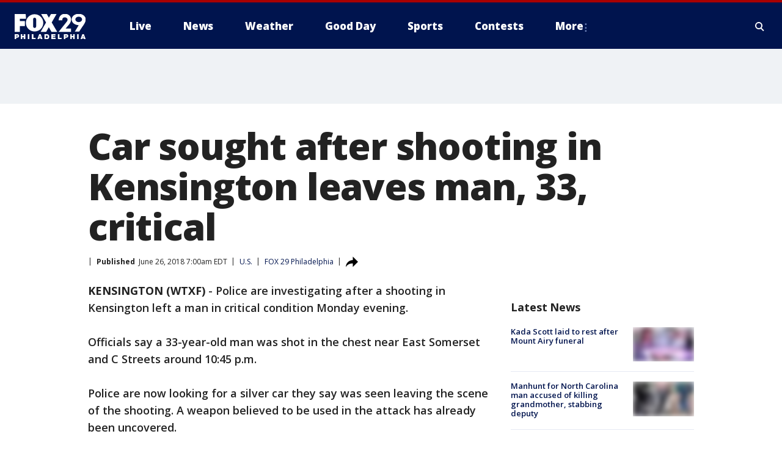

--- FILE ---
content_type: text/html; charset=utf-8
request_url: https://www.fox29.com/news/car-sought-after-shooting-in-kensington-leaves-man-33-critical
body_size: 26275
content:
<!doctype html>
<html data-n-head-ssr lang="en" data-n-head="lang">
  <head>
    <!-- Google Tag Manager -->
    <script>
    function loadGTMIfNotLocalOrPreview() {
      const host = window.location.host.toLowerCase();
      const excludedHosts = ["local", "preview", "stage-preview"];
      if (!excludedHosts.some(excludedHost => host.startsWith(excludedHost))) {
        (function(w,d,s,l,i){w[l]=w[l]||[];w[l].push({'gtm.start':
        new Date().getTime(),event:'gtm.js'});var f=d.getElementsByTagName(s)[0],
        j=d.createElement(s),dl=l!='dataLayer'?'&l='+l:'';j.async=true;j.src=
        'https://www.googletagmanager.com/gtm.js?id='+i+dl;f.parentNode.insertBefore(j,f);
        })(window,document,'script','dataLayer','GTM-TMF4BDJ');
      }
    }
    loadGTMIfNotLocalOrPreview();
    </script>
    <!-- End Google Tag Manager -->
    <title data-n-head="true">Car sought after shooting in Kensington leaves man, 33, critical | FOX 29 Philadelphia</title><meta data-n-head="true" http-equiv="X-UA-Compatible" content="IE=edge,chrome=1"><meta data-n-head="true" name="viewport" content="width=device-width, minimum-scale=1.0, initial-scale=1.0"><meta data-n-head="true" charset="UTF-8"><meta data-n-head="true" name="format-detection" content="telephone=no"><meta data-n-head="true" name="msapplication-square70x70logo" content="//static.foxtv.com/static/orion/img/wtxf/favicons/mstile-70x70.png"><meta data-n-head="true" name="msapplication-square150x150logo" content="//static.foxtv.com/static/orion/img/wtxf/favicons/mstile-150x150.png"><meta data-n-head="true" name="msapplication-wide310x150logo" content="//static.foxtv.com/static/orion/img/wtxf/favicons/mstile-310x150.png"><meta data-n-head="true" name="msapplication-square310x310logo" content="//static.foxtv.com/static/orion/img/wtxf/favicons/mstile-310x310.png"><meta data-n-head="true" data-hid="description" name="description" content="Police are investigating after a shooting in Kensington left a man in critical condition Monday evening."><meta data-n-head="true" data-hid="fb:app_id" property="fb:app_id" content="938570826205118"><meta data-n-head="true" data-hid="prism.stationId" name="prism.stationId" content="WTXF_FOX29"><meta data-n-head="true" data-hid="prism.stationCallSign" name="prism.stationCallSign" content="wtxf"><meta data-n-head="true" data-hid="prism.channel" name="prism.channel" content="fts"><meta data-n-head="true" data-hid="prism.section" name="prism.section" content="news"><meta data-n-head="true" data-hid="prism.subsection1" name="prism.subsection1" content=""><meta data-n-head="true" data-hid="prism.subsection2" name="prism.subsection2" content=""><meta data-n-head="true" data-hid="prism.subsection3" name="prism.subsection3" content=""><meta data-n-head="true" data-hid="prism.subsection4" name="prism.subsection4" content=""><meta data-n-head="true" data-hid="prism.aggregationType" name="prism.aggregationType" content="subsection"><meta data-n-head="true" data-hid="prism.genre" name="prism.genre" content=""><meta data-n-head="true" data-hid="pagetype" name="pagetype" content="article" scheme="dcterms.DCMIType"><meta data-n-head="true" data-hid="strikepagetype" name="strikepagetype" content="article" scheme="dcterms.DCMIType"><meta data-n-head="true" data-hid="content-creator" name="content-creator" content="tiger"><meta data-n-head="true" data-hid="dc.creator" name="dc.creator" scheme="dcterms.creator" content=""><meta data-n-head="true" data-hid="dc.title" name="dc.title" content="Car sought after shooting in Kensington leaves man, 33, critical" lang="en"><meta data-n-head="true" data-hid="dc.subject" name="dc.subject" content=""><meta data-n-head="true" data-hid="dcterms.abstract" name="dcterms.abstract" content="Police are investigating after a shooting in Kensington left a man in critical condition Monday evening."><meta data-n-head="true" data-hid="dc.type" name="dc.type" scheme="dcterms.DCMIType" content="Text.Article"><meta data-n-head="true" data-hid="dc.description" name="dc.description" content="Police are investigating after a shooting in Kensington left a man in critical condition Monday evening."><meta data-n-head="true" data-hid="dc.language" name="dc.language" scheme="dcterms.RFC4646" content="en-US"><meta data-n-head="true" data-hid="dc.publisher" name="dc.publisher" content="FOX 29 Philadelphia"><meta data-n-head="true" data-hid="dc.format" name="dc.format" scheme="dcterms.URI" content="text/html"><meta data-n-head="true" data-hid="dc.identifier" name="dc.identifier" scheme="dcterms.URI" content="urn:uri:base64:48c4e1a7-89b7-5888-a53c-a62980223896"><meta data-n-head="true" data-hid="dc.source" name="dc.source" content="FOX 29 Philadelphia"><meta data-n-head="true" data-hid="dc.date" name="dc.date" content="2018-06-26"><meta data-n-head="true" data-hid="dcterms.created" name="dcterms.created" scheme="dcterms.ISO8601" content="2018-06-26T07:00:14-04:00"><meta data-n-head="true" data-hid="dcterms.modified" name="dcterms.modified" scheme="dcterms.ISO8601" content="2019-05-03T18:22:48-04:00"><meta data-n-head="true" data-hid="og:title" property="og:title" content="Car sought after shooting in Kensington leaves man, 33, critical"><meta data-n-head="true" data-hid="og:description" property="og:description" content="Police are investigating after a shooting in Kensington left a man in critical condition Monday evening."><meta data-n-head="true" data-hid="og:type" property="og:type" content="article"><meta data-n-head="true" data-hid="og:image" property="og:image" content="https://images.foxtv.com/www.fox29.com/img/1280/720/default-image.png?ve=1&amp;tl=1"><meta data-n-head="true" data-hid="og:image:width" property="og:image:width" content="1280"><meta data-n-head="true" data-hid="og:image:height" property="og:image:height" content="720"><meta data-n-head="true" data-hid="og:url" property="og:url" content="https://www.fox29.com/news/car-sought-after-shooting-in-kensington-leaves-man-33-critical"><meta data-n-head="true" data-hid="og:site_name" property="og:site_name" content="FOX 29 Philadelphia"><meta data-n-head="true" data-hid="og:locale" property="og:locale" content="en_US"><meta data-n-head="true" data-hid="robots" name="robots" content="index, follow, max-image-preview:large, max-video-preview:-1"><meta data-n-head="true" data-hid="fox.app_version" name="fox.app_version" content="v77"><meta data-n-head="true" data-hid="fox.fix_version" name="fox.fix_version" content="9.9.2"><meta data-n-head="true" data-hid="fox.app_build" name="fox.app_build" content="no build version"><meta data-n-head="true" name="twitter:card" content="summary_large_image"><meta data-n-head="true" name="twitter:site" content="@FOX29philly"><meta data-n-head="true" name="twitter:site:id" content="@FOX29philly"><meta data-n-head="true" name="twitter:title" content="Car sought after shooting in Kensington leaves man, 33, critical"><meta data-n-head="true" name="twitter:description" content="Police are investigating after a shooting in Kensington left a man in critical condition Monday evening."><meta data-n-head="true" name="twitter:image" content="https://images.foxtv.com/www.fox29.com/img/1280/720/default-image.png?ve=1&amp;tl=1"><meta data-n-head="true" name="twitter:url" content="https://www.fox29.com/news/car-sought-after-shooting-in-kensington-leaves-man-33-critical"><meta data-n-head="true" name="twitter:creator" content="@FOX29philly"><meta data-n-head="true" name="twitter:creator:id" content="@FOX29philly"><meta data-n-head="true" name="fox.name" content="Post Landing"><meta data-n-head="true" name="fox.category" content="news"><meta data-n-head="true" name="fox.page_content_category" content="news"><meta data-n-head="true" name="fox.page_name" content="wtxf:web:post:article:Car sought after shooting in Kensington leaves man, 33, critical | FOX 29 Philadelphia"><meta data-n-head="true" name="fox.page_content_level_1" content="wtxf:web:post"><meta data-n-head="true" name="fox.page_content_level_2" content="wtxf:web:post:article"><meta data-n-head="true" name="fox.page_content_level_3" content="wtxf:web:post:article:Car sought after shooting in Kensington leaves man, 33, critical | FOX 29 Philadelphia"><meta data-n-head="true" name="fox.page_content_level_4" content="wtxf:web:post:article:Car sought after shooting in Kensington leaves man, 33, critical | FOX 29 Philadelphia"><meta data-n-head="true" name="fox.page_type" content="post-article"><meta data-n-head="true" name="fox.page_content_distributor" content="owned"><meta data-n-head="true" name="fox.page_content_type_of_story" content="Migrated"><meta data-n-head="true" name="fox.author" content=""><meta data-n-head="true" name="fox.page_content_author" content=""><meta data-n-head="true" name="fox.page_content_author_secondary" content=""><meta data-n-head="true" name="fox.page_content_version" content="n/a"><meta data-n-head="true" name="fox.publisher" content="FOX 29 Philadelphia"><meta data-n-head="true" name="fox.page_content_id" content="48c4e1a7-89b7-5888-a53c-a62980223896"><meta data-n-head="true" name="fox.page_content_station_originator" content=""><meta data-n-head="true" name="fox.url" content="https://www.fox29.com/news/car-sought-after-shooting-in-kensington-leaves-man-33-critical"><meta data-n-head="true" name="fox.page_canonical_url" content="https://www.fox29.com/news/car-sought-after-shooting-in-kensington-leaves-man-33-critical"><meta data-n-head="true" name="smartbanner:enabled-platforms" content="none"><meta data-n-head="true" property="fb:app_id" content="938570826205118"><meta data-n-head="true" property="article:opinion" content="false"><meta data-n-head="true" name="keywords" content="Us,News"><meta data-n-head="true" name="classification" content="/FTS/Us,/FTS/News"><meta data-n-head="true" name="classification-isa" content="us,news"><meta data-n-head="true" name="fox.page_content_tags" content="/FTS/Us,/FTS/News"><link data-n-head="true" rel="stylesheet" href="https://statics.foxsports.com/static/orion/style/css/scorestrip-external.css"><link data-n-head="true" rel="icon" type="image/x-icon" href="/favicons/wtxf/favicon.ico"><link data-n-head="true" rel="stylesheet" href="https://fonts.googleapis.com/css?family=Open+Sans:300,400,400i,600,600i,700,700i,800,800i&amp;display=swap"><link data-n-head="true" rel="stylesheet" href="https://fonts.googleapis.com/css2?family=Rubik:wght@700&amp;display=swap"><link data-n-head="true" rel="schema.dcterms" href="//purl.org/dc/terms/"><link data-n-head="true" rel="schema.prism" href="//prismstandard.org/namespaces/basic/2.1/"><link data-n-head="true" rel="schema.iptc" href="//iptc.org/std/nar/2006-10-01/"><link data-n-head="true" rel="shortcut icon" href="//static.foxtv.com/static/orion/img/wtxf/favicons/favicon.ico" type="image/x-icon"><link data-n-head="true" rel="apple-touch-icon" sizes="57x57" href="//static.foxtv.com/static/orion/img/wtxf/favicons/apple-touch-icon-57x57.png"><link data-n-head="true" rel="apple-touch-icon" sizes="60x60" href="//static.foxtv.com/static/orion/img/wtxf/favicons/apple-touch-icon-60x60.png"><link data-n-head="true" rel="apple-touch-icon" sizes="72x72" href="//static.foxtv.com/static/orion/img/wtxf/favicons/apple-touch-icon-72x72.png"><link data-n-head="true" rel="apple-touch-icon" sizes="76x76" href="//static.foxtv.com/static/orion/img/wtxf/favicons/apple-touch-icon-76x76.png"><link data-n-head="true" rel="apple-touch-icon" sizes="114x114" href="//static.foxtv.com/static/orion/img/wtxf/favicons/apple-touch-icon-114x114.png"><link data-n-head="true" rel="apple-touch-icon" sizes="120x120" href="//static.foxtv.com/static/orion/img/wtxf/favicons/apple-touch-icon-120x120.png"><link data-n-head="true" rel="apple-touch-icon" sizes="144x144" href="//static.foxtv.com/static/orion/img/wtxf/favicons/apple-touch-icon-144x144.png"><link data-n-head="true" rel="apple-touch-icon" sizes="152x152" href="//static.foxtv.com/static/orion/img/wtxf/favicons/apple-touch-icon-152x152.png"><link data-n-head="true" rel="apple-touch-icon" sizes="180x180" href="//static.foxtv.com/static/orion/img/wtxf/favicons/apple-touch-icon-180x180.png"><link data-n-head="true" rel="icon" type="image/png" href="//static.foxtv.com/static/orion/img/wtxf/favicons/favicon-16x16.png" sizes="16x16"><link data-n-head="true" rel="icon" type="image/png" href="//static.foxtv.com/static/orion/img/wtxf/favicons/favicon-32x32.png" sizes="32x32"><link data-n-head="true" rel="icon" type="image/png" href="//static.foxtv.com/static/orion/img/wtxf/favicons/favicon-96x96.png" sizes="96x96"><link data-n-head="true" rel="icon" type="image/png" href="//static.foxtv.com/static/orion/img/wtxf/favicons/android-chrome-192x192.png" sizes="192x192"><link data-n-head="true" href="https://fonts.gstatic.com" rel="preconnect" crossorigin="true"><link data-n-head="true" href="https://fonts.googleapis.com" rel="preconnect" crossorigin="true"><link data-n-head="true" rel="stylesheet" href="https://fonts.googleapis.com/css?family=Source+Sans+Pro:200,300,400,600,400italic,700,700italic,300,300italic,600italic/"><link data-n-head="true" rel="preconnect" href="https://cdn.segment.com/"><link data-n-head="true" rel="preconnect" href="https://w3.mp.lura.live/"><link data-n-head="true" rel="preconnect" href="https://widgets.media.weather.com/"><link data-n-head="true" rel="preconnect" href="https://elections.ap.org/"><link data-n-head="true" rel="preconnect" href="https://www.google-analytics.com/"><link data-n-head="true" rel="preconnect" href="http://static.chartbeat.com/"><link data-n-head="true" rel="preconnect" href="https://sb.scorecardresearch.com/"><link data-n-head="true" rel="preconnect" href="http://www.googletagmanager.com/"><link data-n-head="true" rel="preconnect" href="https://cdn.optimizely.com/"><link data-n-head="true" rel="preconnect" href="https://cdn.segment.com/"><link data-n-head="true" rel="preconnect" href="https://connect.facebook.net/"><link data-n-head="true" rel="canonical" href="https://www.fox29.com/news/car-sought-after-shooting-in-kensington-leaves-man-33-critical"><link data-n-head="true" rel="alternate" type="application/rss+xml" title="News" href="https://www.fox29.com/rss.xml?category=news"><link data-n-head="true" rel="alternate" type="application/rss+xml" title="U.S." href="https://www.fox29.com/rss.xml?tag=us"><link data-n-head="true" rel="shorturl" href=""><link data-n-head="true" rel="image_src" href="https://images.foxtv.com/www.fox29.com/img/1280/720/default-image.png?ve=1&amp;tl=1"><link data-n-head="true" rel="amphtml" href="https://www.fox29.com/news/car-sought-after-shooting-in-kensington-leaves-man-33-critical.amp"><link data-n-head="true" rel="alternate" title="FOX 29 Philadelphia - News" type="application/rss+xml" href="https://www.fox29.com/rss/category/news"><link data-n-head="true" rel="alternate" title="FOX 29 Philadelphia - Tag Us Pa Philadelphia" type="application/rss+xml" href="https://www.fox29.com/rss/tags/us,pa,philadelphia"><link data-n-head="true" rel="alternate" title="FOX 29 Philadelphia - Tag Us Pa" type="application/rss+xml" href="https://www.fox29.com/rss/tags/us,pa"><link data-n-head="true" rel="alternate" title="FOX 29 Philadelphia - Tag Us Nj" type="application/rss+xml" href="https://www.fox29.com/rss/tags/us,nj"><link data-n-head="true" rel="alternate" title="FOX 29 Philadelphia - Tag Us De" type="application/rss+xml" href="https://www.fox29.com/rss/tags/us,de"><link data-n-head="true" rel="alternate" title="FOX 29 Philadelphia - Local News" type="application/rss+xml" href="https://www.fox29.com/rss/category/local-news"><link data-n-head="true" rel="alternate" title="FOX 29 Philadelphia - National News" type="application/rss+xml" href="https://www.fox29.com/rss/category/national-news"><link data-n-head="true" rel="alternate" title="FOX 29 Philadelphia - Tag World" type="application/rss+xml" href="https://www.fox29.com/rss/tags/world"><link data-n-head="true" rel="alternate" title="FOX 29 Philadelphia - Weather" type="application/rss+xml" href="https://www.fox29.com/rss/category/weather"><link data-n-head="true" rel="alternate" title="FOX 29 Philadelphia - 7 Day Forecast" type="application/rss+xml" href="https://www.fox29.com/rss/category/7-day-forecast"><link data-n-head="true" rel="alternate" title="FOX 29 Philadelphia - Closings" type="application/rss+xml" href="https://www.fox29.com/rss/category/closings"><link data-n-head="true" rel="alternate" title="FOX 29 Philadelphia - Interactive Radar" type="application/rss+xml" href="https://www.fox29.com/rss/category/interactive-radar"><link data-n-head="true" rel="alternate" title="FOX 29 Philadelphia - Current Temperatures" type="application/rss+xml" href="https://www.fox29.com/rss/category/current-temperatures"><link data-n-head="true" rel="alternate" title="FOX 29 Philadelphia - Watches Warnings" type="application/rss+xml" href="https://www.fox29.com/rss/category/watches-warnings"><link data-n-head="true" rel="alternate" title="FOX 29 Philadelphia - Apps" type="application/rss+xml" href="https://www.fox29.com/rss/category/apps"><link data-n-head="true" rel="alternate" title="FOX 29 Philadelphia - Shows Good Day" type="application/rss+xml" href="https://www.fox29.com/rss/category/shows,good-day"><link data-n-head="true" rel="alternate" title="FOX 29 Philadelphia - Email" type="application/rss+xml" href="https://www.fox29.com/rss/category/email"><link data-n-head="true" rel="alternate" title="FOX 29 Philadelphia - Traffic" type="application/rss+xml" href="https://www.fox29.com/rss/category/traffic"><link data-n-head="true" rel="alternate" title="FOX 29 Philadelphia - Live" type="application/rss+xml" href="https://www.fox29.com/rss/category/live"><link data-n-head="true" rel="alternate" title="FOX 29 Philadelphia - Tag Series Ya Gotta Try This" type="application/rss+xml" href="https://www.fox29.com/rss/tags/series,ya-gotta-try-this"><link data-n-head="true" rel="alternate" title="FOX 29 Philadelphia - Tag Seen On Tv" type="application/rss+xml" href="https://www.fox29.com/rss/tags/seen-on-tv"><link data-n-head="true" rel="alternate" title="FOX 29 Philadelphia - Tag Good Day Good Day Uncut" type="application/rss+xml" href="https://www.fox29.com/rss/tags/good-day,good-day-uncut"><link data-n-head="true" rel="alternate" title="FOX 29 Philadelphia - Tag Politics" type="application/rss+xml" href="https://www.fox29.com/rss/tags/politics"><link data-n-head="true" rel="alternate" title="FOX 29 Philadelphia - Election" type="application/rss+xml" href="https://www.fox29.com/rss/category/election"><link data-n-head="true" rel="alternate" title="FOX 29 Philadelphia - Tag People Donald J Trump" type="application/rss+xml" href="https://www.fox29.com/rss/tags/people,donald-j-trump"><link data-n-head="true" rel="alternate" title="FOX 29 Philadelphia - Tag People Josh Shapiro" type="application/rss+xml" href="https://www.fox29.com/rss/tags/people,josh-shapiro"><link data-n-head="true" rel="alternate" title="FOX 29 Philadelphia - Sports" type="application/rss+xml" href="https://www.fox29.com/rss/category/sports"><link data-n-head="true" rel="alternate" title="FOX 29 Philadelphia - Tag Nfl Philadelphia Eagles" type="application/rss+xml" href="https://www.fox29.com/rss/tags/nfl,philadelphia-eagles"><link data-n-head="true" rel="alternate" title="FOX 29 Philadelphia - Tag Nhl Philadelphia Flyers" type="application/rss+xml" href="https://www.fox29.com/rss/tags/nhl,philadelphia-flyers"><link data-n-head="true" rel="alternate" title="FOX 29 Philadelphia - Tag Mlb Philadelphia Phillies" type="application/rss+xml" href="https://www.fox29.com/rss/tags/mlb,philadelphia-phillies"><link data-n-head="true" rel="alternate" title="FOX 29 Philadelphia - Tag Nba Philadelphia 76ers" type="application/rss+xml" href="https://www.fox29.com/rss/tags/nba,philadelphia-76ers"><link data-n-head="true" rel="alternate" title="FOX 29 Philadelphia - Tag Mls Philadelphia Union" type="application/rss+xml" href="https://www.fox29.com/rss/tags/mls,philadelphia-union"><link data-n-head="true" rel="alternate" title="FOX 29 Philadelphia - Live Newsnow" type="application/rss+xml" href="https://www.fox29.com/rss/category/live/newsnow/"><link data-n-head="true" rel="alternate" title="FOX 29 Philadelphia - Tag Series Fox 29 News Specials" type="application/rss+xml" href="https://www.fox29.com/rss/tags/series,fox-29-news-specials"><link data-n-head="true" rel="alternate" title="FOX 29 Philadelphia - Live Cameras" type="application/rss+xml" href="https://www.fox29.com/rss/category/live-cameras"><link data-n-head="true" rel="alternate" title="FOX 29 Philadelphia - Live Soul Live" type="application/rss+xml" href="https://www.fox29.com/rss/category/live/soul-live/"><link data-n-head="true" rel="alternate" title="FOX 29 Philadelphia - Tag Series Local Matters" type="application/rss+xml" href="https://www.fox29.com/rss/tags/series,local-matters"><link data-n-head="true" rel="alternate" title="FOX 29 Philadelphia - Tag Entertainment" type="application/rss+xml" href="https://www.fox29.com/rss/tags/entertainment"><link data-n-head="true" rel="alternate" title="FOX 29 Philadelphia - Contests" type="application/rss+xml" href="https://www.fox29.com/rss/category/contests"><link data-n-head="true" rel="alternate" title="FOX 29 Philadelphia - Shows Fox Content" type="application/rss+xml" href="https://www.fox29.com/rss/category/shows,fox-content"><link data-n-head="true" rel="alternate" title="FOX 29 Philadelphia - Theclasshroom" type="application/rss+xml" href="https://www.fox29.com/rss/category/theclasshroom"><link data-n-head="true" rel="alternate" title="FOX 29 Philadelphia - Tmz" type="application/rss+xml" href="https://www.fox29.com/rss/category/tmz"><link data-n-head="true" rel="alternate" title="FOX 29 Philadelphia - Tag Series" type="application/rss+xml" href="https://www.fox29.com/rss/tags/series"><link data-n-head="true" rel="alternate" title="FOX 29 Philadelphia - Tag Bam" type="application/rss+xml" href="https://www.fox29.com/rss/tags/bam"><link data-n-head="true" rel="alternate" title="FOX 29 Philadelphia - Tag Series Behind The News" type="application/rss+xml" href="https://www.fox29.com/rss/tags/series,behind-the-news"><link data-n-head="true" rel="alternate" title="FOX 29 Philadelphia - Tag Series Bill And Shane" type="application/rss+xml" href="https://www.fox29.com/rss/tags/series,bill-and-shane"><link data-n-head="true" rel="alternate" title="FOX 29 Philadelphia - Tag Kelly Drives" type="application/rss+xml" href="https://www.fox29.com/rss/tags/kelly-drives"><link data-n-head="true" rel="alternate" title="FOX 29 Philadelphia - Shows The 215" type="application/rss+xml" href="https://www.fox29.com/rss/category/shows,the-215"><link data-n-head="true" rel="alternate" title="FOX 29 Philadelphia - Tag The Pulse" type="application/rss+xml" href="https://www.fox29.com/rss/tags/the-pulse"><link data-n-head="true" rel="alternate" title="FOX 29 Philadelphia - Tag Health" type="application/rss+xml" href="https://www.fox29.com/rss/tags/health"><link data-n-head="true" rel="alternate" title="FOX 29 Philadelphia - Tag Health Coronavirus" type="application/rss+xml" href="https://www.fox29.com/rss/tags/health,coronavirus"><link data-n-head="true" rel="alternate" title="FOX 29 Philadelphia - Tag Series Doctor Mike" type="application/rss+xml" href="https://www.fox29.com/rss/tags/series,doctor-mike"><link data-n-head="true" rel="alternate" title="FOX 29 Philadelphia - Money" type="application/rss+xml" href="https://www.fox29.com/rss/category/money"><link data-n-head="true" rel="alternate" title="FOX 29 Philadelphia - Tag Business" type="application/rss+xml" href="https://www.fox29.com/rss/tags/business"><link data-n-head="true" rel="alternate" title="FOX 29 Philadelphia - Tag Consumer" type="application/rss+xml" href="https://www.fox29.com/rss/tags/consumer"><link data-n-head="true" rel="alternate" title="FOX 29 Philadelphia - Tag Consumer Deals" type="application/rss+xml" href="https://www.fox29.com/rss/tags/consumer,deals"><link data-n-head="true" rel="alternate" title="FOX 29 Philadelphia - Tag Business Personal Finance" type="application/rss+xml" href="https://www.fox29.com/rss/tags/business,personal-finance"><link data-n-head="true" rel="alternate" title="FOX 29 Philadelphia - Tag Technology" type="application/rss+xml" href="https://www.fox29.com/rss/tags/technology"><link data-n-head="true" rel="alternate" title="FOX 29 Philadelphia - About Us" type="application/rss+xml" href="https://www.fox29.com/rss/category/about-us"><link data-n-head="true" rel="alternate" title="FOX 29 Philadelphia - Contact Us" type="application/rss+xml" href="https://www.fox29.com/rss/category/contact-us"><link data-n-head="true" rel="alternate" title="FOX 29 Philadelphia - Public File Inquiries" type="application/rss+xml" href="https://www.fox29.com/rss/category/public-file-inquiries"><link data-n-head="true" rel="alternate" title="FOX 29 Philadelphia - Advertise" type="application/rss+xml" href="https://www.fox29.com/rss/category/advertise"><link data-n-head="true" rel="alternate" title="FOX 29 Philadelphia - Team" type="application/rss+xml" href="https://www.fox29.com/rss/category/team"><link data-n-head="true" rel="alternate" title="FOX 29 Philadelphia - Whatsonfox" type="application/rss+xml" href="https://www.fox29.com/rss/category/whatsonfox"><link data-n-head="true" rel="alternate" title="FOX 29 Philadelphia - Work For Us" type="application/rss+xml" href="https://www.fox29.com/rss/category/work-for-us"><link data-n-head="true" rel="alternate" title="FOX 29 Philadelphia - Discover the latest breaking news." type="application/rss+xml" href="https://www.fox29.com/latest.xml"><link data-n-head="true" rel="stylesheet" href="//static.foxtv.com/static/orion/css/default/article.rs.css"><link data-n-head="true" rel="stylesheet" href="/css/print.css" media="print"><script data-n-head="true" type="text/javascript" data-hid="pal-script" src="//imasdk.googleapis.com/pal/sdkloader/pal.js"></script><script data-n-head="true" type="text/javascript" src="https://statics.foxsports.com/static/orion/scorestrip.js" async="false" defer="true"></script><script data-n-head="true" type="text/javascript">
        (function (h,o,u,n,d) {
          h=h[d]=h[d]||{q:[],onReady:function(c){h.q.push(c)}}
          d=o.createElement(u);d.async=1;d.src=n
          n=o.getElementsByTagName(u)[0];n.parentNode.insertBefore(d,n)
        })(window,document,'script','https://www.datadoghq-browser-agent.com/datadog-rum-v4.js','DD_RUM')
        DD_RUM.onReady(function() {
          DD_RUM.init({
            clientToken: 'pub6d08621e10189e2259b02648fb0f12e4',
            applicationId: 'f7e50afb-e642-42a0-9619-b32a46fc1075',
            site: 'datadoghq.com',
            service: 'www.fox29.com',
            env: 'prod',
            // Specify a version number to identify the deployed version of your application in Datadog
            version: '1.0.0',
            sampleRate: 20,
            sessionReplaySampleRate: 0,
            trackInteractions: true,
            trackResources: true,
            trackLongTasks: true,
            defaultPrivacyLevel: 'mask-user-input',
          });
          // DD_RUM.startSessionReplayRecording();
        })</script><script data-n-head="true" type="text/javascript" src="https://foxkit.fox.com/sdk/profile/v2.15.0/profile.js" async="false" defer="true"></script><script data-n-head="true" src="https://js.appboycdn.com/web-sdk/5.6/braze.min.js" async="true" defer="true"></script><script data-n-head="true" src="https://c.amazon-adsystem.com/aax2/apstag.js" async="true" defer="true"></script><script data-n-head="true" src="https://www.googletagmanager.com/gtag/js?id=UA-35281887-1" async="true"></script><script data-n-head="true" type="text/javascript">// 86acbd31cd7c09cf30acb66d2fbedc91daa48b86:1701196854.6031094
!function(n,r,e,t,c){var i,o="Promise"in n,u={then:function(){return u},catch:function(n){
return n(new Error("Airship SDK Error: Unsupported browser")),u}},s=o?new Promise((function(n,r){i=function(e,t){e?r(e):n(t)}})):u
;s._async_setup=function(n){if(o)try{i(null,n(c))}catch(n){i(n)}},n[t]=s;var a=r.createElement("script");a.src=e,a.async=!0,a.id="_uasdk",
a.rel=t,r.head.appendChild(a)}(window,document,'https://aswpsdkus.com/notify/v1/ua-sdk.min.js',
  'UA', {
    vapidPublicKey: 'BEDUB-TV_zJUitnzc78jYPaO6T4JcGgoXfpzaTUXEeEYQXYRgG0qYoyK5VFtRAOTjuvFsblbU9kNjmNMn2ghTHg=',
    websitePushId: 'web.wtxf.prod',
    appKey: '9eGYzKrYQQmzRN4aGjQPqA',
    token: 'MTo5ZUdZektyWVFRbXpSTjRhR2pRUHFBOm4xTHE1cHpNSTdYa3VUSG9Qd295aWU3UVNWcl9PZnotNjJnYURTVGtjNnc'
  });
</script><script data-n-head="true" type="text/javascript">UA.then(sdk => {
        sdk.plugins.load('html-prompt', 'https://aswpsdkus.com/notify/v1/ua-html-prompt.min.js', {
          appearDelay: 5000,
          disappearDelay: 2000000000000000000000000,
          askAgainDelay: 0,
          stylesheet: './css/airship.css',
          auto: false,
          type: 'alert',
          position: 'top',
          i18n: {
            en: {
              title: 'Stay Informed',
              message: 'Receive alerts to the biggest stories worth your time',
              accept: 'Allow',
              deny: 'No Thanks'
            }
          },
          logo: '/favicons/wtxf/favicon.ico'
        }).then(plugin => {
          const auditSession = () => {
            const airshipPageViews = parseInt(window.sessionStorage.getItem('currentAirShipPageViews'), 10)
            if (airshipPageViews > 1) {
              plugin.prompt();
              console.info('Airship: prompt called')
              clearInterval(auditInterval);
              window.sessionStorage.setItem('currentAirShipPageViews', 0)
            }
          }
          const auditInterval = setInterval(auditSession, 2000);
        })
      })</script><script data-n-head="true" src="/taboola/taboola.js" type="text/javascript" async="true" defer="true"></script><script data-n-head="true" src="https://scripts.webcontentassessor.com/scripts/5f3c4a314d8e55f536d625dcc7c87c6c00148df7a3edac1db6767d34cb9d3eb9"></script><script data-n-head="true" src="//static.foxtv.com/static/orion/scripts/core/ag.core.js"></script><script data-n-head="true" src="//static.foxtv.com/static/isa/core.js"></script><script data-n-head="true" src="//static.foxtv.com/static/orion/scripts/station/default/loader.js"></script><script data-n-head="true" src="https://widgets.media.weather.com/wxwidget.loader.js?cid=996314550" defer=""></script><script data-n-head="true" src="https://w3.mp.lura.live/player/3.12.16/v3/scripts/anvload.js" defer=""></script><script data-n-head="true" src="//static.foxtv.com/static/leap/loader.js"></script><script data-n-head="true" >(function () {
        var _sf_async_config = window._sf_async_config = (window._sf_async_config || {})
        _sf_async_config.uid = 65824
        _sf_async_config.domain = 'fox29.com'
        _sf_async_config.flickerControl = false
        _sf_async_config.useCanonical = true

        // Function to set ISA-dependent values with proper error handling
        function setISAValues() {
          if (window.FTS && window.FTS.ISA && window.FTS.ISA._meta) {
            try {
              _sf_async_config.sections = window.FTS.ISA._meta.section || ''
              _sf_async_config.authors = window.FTS.ISA._meta.fox['fox.page_content_author'] ||
                                       window.FTS.ISA._meta.fox['fox.page_content_author_secondary'] ||
                                       window.FTS.ISA._meta.raw.publisher || ''
            } catch (e) {
              console.warn('FTS.ISA values not available yet:', e)
              _sf_async_config.sections = ''
              _sf_async_config.authors = ''
            }
          } else {
            // Set default values if ISA is not available
            _sf_async_config.sections = ''
            _sf_async_config.authors = ''

            // Retry after a short delay if ISA is not loaded yet
            setTimeout(setISAValues, 100)
          }
        }

        // Set ISA values initially
        setISAValues()

        _sf_async_config.useCanonicalDomain = true
        function loadChartbeat() {
          var e = document.createElement('script');
            var n = document.getElementsByTagName('script')[0];
            e.type = 'text/javascript';
            e.async = true;
            e.src = '//static.chartbeat.com/js/chartbeat.js';
            n.parentNode.insertBefore(e, n);
        }
        loadChartbeat();
        })()</script><script data-n-head="true" src="//static.chartbeat.com/js/chartbeat_mab.js"></script><script data-n-head="true" src="//static.chartbeat.com/js/chartbeat.js"></script><script data-n-head="true" src="https://interactives.ap.org/election-results/assets/microsite/resizeClient.js" defer=""></script><script data-n-head="true" data-hid="strike-loader" src="https://strike.fox.com/static/fts/display/loader.js" type="text/javascript"></script><script data-n-head="true" >
          (function() {
              window.foxstrike = window.foxstrike || {};
              window.foxstrike.cmd = window.foxstrike.cmd || [];
          })()
        </script><script data-n-head="true" type="application/ld+json">{"@context":"http://schema.org","@type":"NewsArticle","mainEntityOfPage":"https://www.fox29.com/news/car-sought-after-shooting-in-kensington-leaves-man-33-critical","headline":"Car sought after shooting in Kensington leaves man, 33, critical","articleBody":"Police are investigating after a shooting in Kensington left a man in critical condition Monday evening.Officials say a 33-year-old man was shot in the chest near East Somerset and C Streets around 10:45 p.m.Police are now looking for a silver car they say was seen leaving the scene of the shooting. A weapon believed to be used in the attack has already been uncovered.The victim is in critical condition at Temple University Hospital.","datePublished":"2018-06-26T07:00:14-04:00","dateModified":"2018-06-26T07:00:14-04:00","description":"Police are investigating after a shooting in Kensington left a man in critical condition Monday evening.","author":{"@type":"Person","name":"FOX 29 Philadelphia"},"publisher":{"@type":"NewsMediaOrganization","name":"FOX 29 Philadelphia","alternateName":"WTXF, FOX 29, FOX 29 Philadelphia","url":"https://www.fox29.com/","sameAs":["https://www.facebook.com/fox29philadelphia/","https://twitter.com/FOX29philly","https://www.instagram.com/fox29philly/","https://www.youtube.com/fox29philly","https://en.wikipedia.org/wiki/WTXF-TV","https://www.wikidata.org/wiki/Q7956506","https://www.wikidata.org/wiki/Q7956506"],"foundingDate":"1965-05-16","logo":{"@type":"ImageObject","url":"https://static.foxtv.com/static/orion/img/wtxf/favicons/favicon-96x96.png","width":"96","height":"96"},"contactPoint":[{"@type":"ContactPoint","telephone":"+1-215-925-2929","contactType":"news desk"}],"address":{"@type":"PostalAddress","addressLocality":"Philadelphia","addressRegion":"Pennsylvania","postalCode":"19106","streetAddress":"330 Market Street","addressCountry":{"@type":"Country","name":"US"}}},"image":{"@type":"ImageObject","url":"https://www.fox29.com/img/default-image.png","width":"1280","height":"720"},"url":"https://www.fox29.com/news/car-sought-after-shooting-in-kensington-leaves-man-33-critical","isAccessibleForFree":true,"keywords":"us,news"}</script><link rel="preload" href="/_wzln/fdc619635b39a1e9bce3.js" as="script"><link rel="preload" href="/_wzln/e77328156214ee5768d4.js" as="script"><link rel="preload" href="/_wzln/c61e62697e833b1847f4.js" as="script"><link rel="preload" href="/_wzln/e44906e6662bed8b6e17.js" as="script"><link rel="preload" href="/_wzln/864c65319b96828f83a0.js" as="script"><link rel="preload" href="/_wzln/7fadbdfa23576287cf36.js" as="script"><link rel="preload" href="/_wzln/e948a50e88901aad9dae.js" as="script"><link rel="preload" href="/_wzln/2d968e0315ac508a1da5.js" as="script"><style data-vue-ssr-id="3d723bd8:0 153764a8:0 4783c553:0 01f125af:0 7e965aea:0 fe2c1b5a:0 c789a71e:0 2151d74a:0 98bd7d0c:0 4f269fee:0 c23b5e74:0 403377d7:0 71c1ce60:0 42dc6fe6:0 5c37fece:0 3c367053:0 78666813:0 5c0b7ab5:0 c061adc6:0 d9a0143c:0">.v-select{position:relative;font-family:inherit}.v-select,.v-select *{box-sizing:border-box}@keyframes vSelectSpinner{0%{transform:rotate(0deg)}to{transform:rotate(1turn)}}.vs__fade-enter-active,.vs__fade-leave-active{pointer-events:none;transition:opacity .15s cubic-bezier(1,.5,.8,1)}.vs__fade-enter,.vs__fade-leave-to{opacity:0}.vs--disabled .vs__clear,.vs--disabled .vs__dropdown-toggle,.vs--disabled .vs__open-indicator,.vs--disabled .vs__search,.vs--disabled .vs__selected{cursor:not-allowed;background-color:#f8f8f8}.v-select[dir=rtl] .vs__actions{padding:0 3px 0 6px}.v-select[dir=rtl] .vs__clear{margin-left:6px;margin-right:0}.v-select[dir=rtl] .vs__deselect{margin-left:0;margin-right:2px}.v-select[dir=rtl] .vs__dropdown-menu{text-align:right}.vs__dropdown-toggle{-webkit-appearance:none;-moz-appearance:none;appearance:none;display:flex;padding:0 0 4px;background:none;border:1px solid rgba(60,60,60,.26);border-radius:4px;white-space:normal}.vs__selected-options{display:flex;flex-basis:100%;flex-grow:1;flex-wrap:wrap;padding:0 2px;position:relative}.vs__actions{display:flex;align-items:center;padding:4px 6px 0 3px}.vs--searchable .vs__dropdown-toggle{cursor:text}.vs--unsearchable .vs__dropdown-toggle{cursor:pointer}.vs--open .vs__dropdown-toggle{border-bottom-color:transparent;border-bottom-left-radius:0;border-bottom-right-radius:0}.vs__open-indicator{fill:rgba(60,60,60,.5);transform:scale(1);transition:transform .15s cubic-bezier(1,-.115,.975,.855);transition-timing-function:cubic-bezier(1,-.115,.975,.855)}.vs--open .vs__open-indicator{transform:rotate(180deg) scale(1)}.vs--loading .vs__open-indicator{opacity:0}.vs__clear{fill:rgba(60,60,60,.5);padding:0;border:0;background-color:transparent;cursor:pointer;margin-right:8px}.vs__dropdown-menu{display:block;box-sizing:border-box;position:absolute;top:calc(100% - 1px);left:0;z-index:1000;padding:5px 0;margin:0;width:100%;max-height:350px;min-width:160px;overflow-y:auto;box-shadow:0 3px 6px 0 rgba(0,0,0,.15);border:1px solid rgba(60,60,60,.26);border-top-style:none;border-radius:0 0 4px 4px;text-align:left;list-style:none;background:#fff}.vs__no-options{text-align:center}.vs__dropdown-option{line-height:1.42857143;display:block;padding:3px 20px;clear:both;color:#333;white-space:nowrap;cursor:pointer}.vs__dropdown-option--highlight{background:#5897fb;color:#fff}.vs__dropdown-option--deselect{background:#fb5858;color:#fff}.vs__dropdown-option--disabled{background:inherit;color:rgba(60,60,60,.5);cursor:inherit}.vs__selected{display:flex;align-items:center;background-color:#f0f0f0;border:1px solid rgba(60,60,60,.26);border-radius:4px;color:#333;line-height:1.4;margin:4px 2px 0;padding:0 .25em;z-index:0}.vs__deselect{display:inline-flex;-webkit-appearance:none;-moz-appearance:none;appearance:none;margin-left:4px;padding:0;border:0;cursor:pointer;background:none;fill:rgba(60,60,60,.5);text-shadow:0 1px 0 #fff}.vs--single .vs__selected{background-color:transparent;border-color:transparent}.vs--single.vs--loading .vs__selected,.vs--single.vs--open .vs__selected{position:absolute;opacity:.4}.vs--single.vs--searching .vs__selected{display:none}.vs__search::-webkit-search-cancel-button{display:none}.vs__search::-ms-clear,.vs__search::-webkit-search-decoration,.vs__search::-webkit-search-results-button,.vs__search::-webkit-search-results-decoration{display:none}.vs__search,.vs__search:focus{-webkit-appearance:none;-moz-appearance:none;appearance:none;line-height:1.4;font-size:1em;border:1px solid transparent;border-left:none;outline:none;margin:4px 0 0;padding:0 7px;background:none;box-shadow:none;width:0;max-width:100%;flex-grow:1;z-index:1}.vs__search::-moz-placeholder{color:inherit}.vs__search::placeholder{color:inherit}.vs--unsearchable .vs__search{opacity:1}.vs--unsearchable:not(.vs--disabled) .vs__search{cursor:pointer}.vs--single.vs--searching:not(.vs--open):not(.vs--loading) .vs__search{opacity:.2}.vs__spinner{align-self:center;opacity:0;font-size:5px;text-indent:-9999em;overflow:hidden;border:.9em solid hsla(0,0%,39.2%,.1);border-left-color:rgba(60,60,60,.45);transform:translateZ(0);animation:vSelectSpinner 1.1s linear infinite;transition:opacity .1s}.vs__spinner,.vs__spinner:after{border-radius:50%;width:5em;height:5em}.vs--loading .vs__spinner{opacity:1}
.fts-scorestrip-wrap{width:100%}.fts-scorestrip-wrap .fts-scorestrip-container{padding:0 16px;max-width:1280px;margin:0 auto}@media screen and (min-width:1024px){.fts-scorestrip-wrap .fts-scorestrip-container{padding:15px 24px}}
.fts-scorestrip-wrap[data-v-75d386ae]{width:100%}.fts-scorestrip-wrap .fts-scorestrip-container[data-v-75d386ae]{padding:0 16px;max-width:1280px;margin:0 auto}@media screen and (min-width:1024px){.fts-scorestrip-wrap .fts-scorestrip-container[data-v-75d386ae]{padding:15px 24px}}@media(min-width:768px)and (max-width:1280px){.main-content-new-layout[data-v-75d386ae]{padding:10px}}
#xd-channel-container[data-v-0130ae53]{margin:0 auto;max-width:1280px;height:1px}#xd-channel-fts-iframe[data-v-0130ae53]{position:relative;top:-85px;left:86.1%;width:100%;display:none}@media (min-width:768px) and (max-width:1163px){#xd-channel-fts-iframe[data-v-0130ae53]{left:84%}}@media (min-width:768px) and (max-width:1056px){#xd-channel-fts-iframe[data-v-0130ae53]{left:81%}}@media (min-width:768px) and (max-width:916px){#xd-channel-fts-iframe[data-v-0130ae53]{left:79%}}@media (min-width:769px) and (max-width:822px){#xd-channel-fts-iframe[data-v-0130ae53]{left:77%}}@media (min-width:400px) and (max-width:767px){#xd-channel-fts-iframe[data-v-0130ae53]{display:none!important}}.branding[data-v-0130ae53]{padding-top:0}@media (min-width:768px){.branding[data-v-0130ae53]{padding-top:10px}}
.title--hide[data-v-b8625060]{display:none}
#fox-id-logged-in[data-v-f7244ab2]{display:none}.button-reset[data-v-f7244ab2]{background:none;border:none;padding:0;cursor:pointer;outline:inherit}.watch-live[data-v-f7244ab2]{background-color:#a70000;border-radius:3px;margin-top:16px;margin-right:-10px;padding:8px 9px;max-height:31px}.watch-live>a[data-v-f7244ab2]{color:#fff;font-weight:900;font-size:12px}.small-btn-grp[data-v-f7244ab2]{display:flex}.sign-in[data-v-f7244ab2]{width:43px;height:17px;font-size:12px;font-weight:800;font-stretch:normal;font-style:normal;line-height:normal;letter-spacing:-.25px;color:#fff}.sign-in-mobile[data-v-f7244ab2]{margin:16px 12px 0 0}.sign-in-mobile[data-v-f7244ab2],.sign-in-tablet-and-up[data-v-f7244ab2]{background-color:#334f99;width:59px;height:31px;border-radius:3px}.sign-in-tablet-and-up[data-v-f7244ab2]{float:left;margin-right:16px;margin-top:24px}.sign-in-tablet-and-up[data-v-f7244ab2]:hover{background-color:#667bb3}.avatar-desktop[data-v-f7244ab2]{width:28px;height:28px;float:left;margin-right:16px;margin-top:24px}.avatar-mobile[data-v-f7244ab2]{width:33px;height:33px;margin:16px 12px 0 0}
.alert-storm .alert-text[data-v-6e1c7e98]{top:0}.alert-storm .alert-info a[data-v-6e1c7e98]{color:#fff}.alert-storm .alert-title[data-v-6e1c7e98]:before{display:inline-block;position:absolute;left:-18px;top:2px;height:15px;width:12px;background:url(//static.foxtv.com/static/orion/img/core/s/weather/warning.svg) no-repeat;background-size:contain}@media (min-width:768px){.alert-storm .alert-title[data-v-6e1c7e98]:before{left:0;top:0;height:24px;width:21px}}
.min-height-ad[data-v-2c3e8482]{min-height:0}.pre-content .min-height-ad[data-v-2c3e8482]{min-height:90px}@media only screen and (max-width:767px){.page-content .lsf-mobile[data-v-2c3e8482],.right-rail .lsf-mobile[data-v-2c3e8482],.sidebar-secondary .lsf-mobile[data-v-2c3e8482]{min-height:300px;min-width:250px}}@media only screen and (min-width:768px){.right-rail .lsf-ban[data-v-2c3e8482],.sidebar-secondary .lsf-ban[data-v-2c3e8482]{min-height:250px;min-width:300px}.post-content .lsf-lb[data-v-2c3e8482],.pre-content .lsf-lb[data-v-2c3e8482]{min-height:90px;min-width:728px}}
.tags[data-v-6fc2855c]{flex-wrap:wrap;color:#979797;font-weight:400;line-height:normal}.tags[data-v-6fc2855c],.tags-tag[data-v-6fc2855c]{display:flex;font-family:Open Sans;font-size:18px;font-style:normal}.tags-tag[data-v-6fc2855c]{color:#041431;background-color:#e6e9f3;min-height:40px;align-items:center;justify-content:center;border-radius:10px;margin:10px 10px 10px 0;padding:10px 15px;grid-gap:10px;gap:10px;color:#036;font-weight:700;line-height:23px}.tags-tag[data-v-6fc2855c]:last-of-type{margin-right:0}.headlines-related.center[data-v-6fc2855c]{margin-bottom:0}#taboola-mid-article-thumbnails[data-v-6fc2855c]{padding:28px 100px}@media screen and (max-width:767px){#taboola-mid-article-thumbnails[data-v-6fc2855c]{padding:0}}
.no-separator[data-v-08416276]{padding-left:0}.no-separator[data-v-08416276]:before{content:""}
.outside[data-v-6d0ce7d9]{width:100vw;height:100vh;position:fixed;top:0;left:0}
.social-icons[data-v-10e60834]{background:#fff;box-shadow:0 0 20px rgba(0,0,0,.15);border-radius:5px}.social-icons a[data-v-10e60834]{overflow:visible}
.collection .heading .title[data-v-3a5372b0]{line-height:34px}
.responsive-image__container[data-v-2c4f2ba8]{overflow:hidden}.responsive-image__lazy-container[data-v-2c4f2ba8]{background-size:cover;background-position:50%;filter:blur(4px)}.responsive-image__lazy-container.loaded[data-v-2c4f2ba8]{filter:blur(0);transition:filter .3s ease-out}.responsive-image__picture[data-v-2c4f2ba8]{position:absolute;top:0;left:0}.rounded[data-v-2c4f2ba8]{border-radius:50%}
h2[data-v-2aeefd64]{color:#01154d;font-size:26px;font-weight:900;font-family:Open Sans,Helvetica Neue,Helvetica,Arial,sans-serif;line-height:30px;padding-top:5px}.you-might-also-like .subheader[data-v-2aeefd64]{background-color:#fff;display:block;position:relative;z-index:2;font-size:15px;width:180px;margin:0 auto;color:#666;font-family:Open Sans,Helvetica Neue,Helvetica,Arial,sans-serif;font-weight:600}.you-might-also-like-form[data-v-2aeefd64]{width:100%;max-width:300px;margin:0 auto;display:block;padding-bottom:25px;box-sizing:border-box}.you-might-also-like-form .checkbox-group[data-v-2aeefd64]{color:#666;border-top:2px solid #666;text-align:left;font-size:14px;margin-top:-10px;padding-top:10px}.you-might-also-like-form .checkbox-group .item[data-v-2aeefd64]{display:flex;flex-direction:column;margin-left:10px;padding:10px 0}.you-might-also-like-form .checkbox-group .item label[data-v-2aeefd64]{color:#666;font-family:Open Sans,Helvetica Neue,Helvetica,Arial,sans-serif;line-height:18px;font-weight:600;font-size:14px}.you-might-also-like-form .checkbox-group .item span[data-v-2aeefd64]{margin-left:22px;font-weight:200;display:block}.you-might-also-like-form input[type=submit][data-v-2aeefd64]{margin-top:10px;background-color:#01154d;color:#fff;font-family:Source Sans Pro,arial,helvetica,sans-serif;font-size:16px;line-height:35px;font-weight:900;border-radius:2px;margin-bottom:0;padding:0;height:60px;-moz-appearance:none;appearance:none;-webkit-appearance:none}div.newsletter-signup[data-v-2aeefd64]{background-color:#fff;margin:0 auto;max-width:600px;width:100%}div.nlw-outer[data-v-2aeefd64]{padding:16px 0}div.nlw-inner[data-v-2aeefd64]{display:block;text-align:center;margin:0 auto;border:1px solid #666;border-top:12px solid #01154d;height:100%;width:auto}div.nlw-inner h2[data-v-2aeefd64]{color:#01154d;font-size:26px;font-weight:700;font-family:Open Sans,Helvetica Neue,Helvetica,Arial,sans-serif;line-height:30px;padding-top:5px;margin:.67em}#other-newsletter-form[data-v-2aeefd64],p[data-v-2aeefd64]{font-size:13px;line-height:18px;font-weight:600;padding:10px;margin:1em 0}#nlw-tos[data-v-2aeefd64],#other-newsletter-form[data-v-2aeefd64],p[data-v-2aeefd64]{color:#666;font-family:Open Sans,Helvetica Neue,Helvetica,Arial,sans-serif}#nlw-tos[data-v-2aeefd64]{font-size:14px;font-weight:300;padding:0 10px 10px;margin:0 0 30px}#nlw-tos a[data-v-2aeefd64]{text-decoration:none;color:#01154d;font-weight:600}div.nlw-inner form[data-v-2aeefd64]{width:100%;max-width:300px;margin:0 auto;display:block;padding-bottom:25px;box-sizing:border-box}div.nlw-inner form input[data-v-2aeefd64]{height:50px;width:95%;border:none}div.nlw-inner form input[type=email][data-v-2aeefd64]{background-color:#efefef;color:#666;border-radius:0;font-size:14px;padding-left:4%}div.nlw-inner form input[type=checkbox][data-v-2aeefd64]{height:12px;width:12px}div.nlw-inner #newsletter-form input[type=submit][data-v-2aeefd64]{background-color:#a80103;font-size:19px;margin-top:15px;height:50px}div.nlw-inner #newsletter-form input[type=submit][data-v-2aeefd64],div.nlw-inner #other-newsletter-form input[type=submit][data-v-2aeefd64]{color:#fff;font-family:Source Sans Pro,arial,helvetica,sans-serif;line-height:35px;font-weight:900;border-radius:2px;-webkit-appearance:none}div.nlw-inner #other-newsletter-form input[type=submit][data-v-2aeefd64]{background-color:#01154d;font-size:16px;margin-bottom:8px;padding:4px;height:60px}div.nlw-inner form input[type=submit][data-v-2aeefd64]:hover{cursor:pointer}div.nlw-inner #other-newsletter-form[data-v-2aeefd64]{color:#666;border-top:2px solid #666;text-align:left;font-size:14px;margin-top:-10px;padding-top:20px}
.live-main .collection-trending[data-v-51644bd2]{padding-left:0;padding-right:0}@media only screen and (max-width:375px) and (orientation:portrait){.live-main .collection-trending[data-v-51644bd2]{padding-left:10px;padding-right:10px}}@media (min-width:769px) and (max-width:1023px){.live-main .collection-trending[data-v-51644bd2]{padding-left:24px;padding-right:24px}}@media (min-width:1024px) and (max-width:2499px){.live-main .collection-trending[data-v-51644bd2]{padding-left:0;padding-right:0}}
.promo-container[data-v-9b918506]{padding:0}@media (min-width:768px){.promo-container[data-v-9b918506]{padding:0 24px}}@media (min-width:1024px){.promo-container[data-v-9b918506]{padding:0 0 16px}}.promo-separator[data-v-9b918506]{margin-top:16px;border-bottom:8px solid #e6e9f3}.promo-image[data-v-9b918506]{max-width:300px;margin:0 auto;float:none}
.social-icons-footer .yt a[data-v-469bc58a]:after{background-image:url(/social-media/yt-icon.svg)}.social-icons-footer .link a[data-v-469bc58a]:after,.social-icons-footer .yt a[data-v-469bc58a]:after{background-position:0 0;background-size:100% 100%;background-repeat:no-repeat;height:16px;width:16px}.social-icons-footer .link a[data-v-469bc58a]:after{background-image:url(/social-media/link-icon.svg)}
.site-banner .btn-wrap-host[data-v-bd70ad56]:before{font-size:16px!important;line-height:1.5!important}.site-banner .btn-wrap-saf[data-v-bd70ad56]:before{font-size:20px!important}.site-banner .btn-wrap-ff[data-v-bd70ad56]:before{font-size:19.5px!important}
.banner-carousel[data-v-b03e4d42]{overflow:hidden}.banner-carousel[data-v-b03e4d42],.carousel-container[data-v-b03e4d42]{position:relative;width:100%}.carousel-track[data-v-b03e4d42]{display:flex;transition:transform .5s ease-in-out;width:100%}.carousel-slide[data-v-b03e4d42]{flex:0 0 100%;width:100%}.carousel-indicators[data-v-b03e4d42]{position:absolute;bottom:10px;left:50%;transform:translateX(-50%);display:flex;grid-gap:8px;gap:8px;z-index:10}.carousel-indicator[data-v-b03e4d42]{width:8px;height:8px;border-radius:50%;border:none;background-color:hsla(0,0%,100%,.5);cursor:pointer;transition:background-color .3s ease}.carousel-indicator.active[data-v-b03e4d42]{background-color:#fff}.carousel-indicator[data-v-b03e4d42]:hover{background-color:hsla(0,0%,100%,.8)}.site-banner .banner-carousel[data-v-b03e4d42],.site-banner .carousel-container[data-v-b03e4d42],.site-banner .carousel-slide[data-v-b03e4d42],.site-banner .carousel-track[data-v-b03e4d42]{height:100%}</style>
   </head>
  <body class="fb single single-article amp-geo-pending" data-n-head="class">
    <!-- Google Tag Manager (noscript) -->
    <noscript>
      <iframe src="https://www.googletagmanager.com/ns.html?id=GTM-TMF4BDJ" height="0" width="0" style="display:none;visibility:hidden"></iframe>
    </noscript>
    <!-- End Google Tag Manager (noscript) -->
    <amp-geo layout="nodisplay">
      <script type="application/json">
      {
        "ISOCountryGroups": {
          "eu": ["at", "be", "bg", "cy", "cz", "de", "dk", "ee", "es", "fi", "fr", "gb", "gr", "hr", "hu", "ie", "it", "lt", "lu", "lv", "mt", "nl", "pl", "pt", "ro", "se", "si", "sk"]
        }
      }
      </script>
    </amp-geo>
    <div data-server-rendered="true" id="__nuxt"><div id="__layout"><div id="wrapper" class="wrapper" data-v-75d386ae><header class="site-header nav-closed" data-v-0130ae53 data-v-75d386ae><!----> <div class="site-header-inner" data-v-b8625060 data-v-0130ae53><div class="branding" data-v-b8625060><a title="FOX 29 Philadelphia — Local News &amp; Weather" href="/" data-name="logo" class="logo global-nav-item" data-v-b8625060><img src="//static.foxtv.com/static/orion/img/core/s/logos/fts-philadelphia-a.svg" alt="FOX 29 Philadelphia" class="logo-full" data-v-b8625060> <img src="//static.foxtv.com/static/orion/img/core/s/logos/fts-philadelphia-b.svg" alt="FOX 29 Philadelphia" class="logo-mini" data-v-b8625060></a> <!----></div> <div class="nav-row" data-v-b8625060><div class="primary-nav tablet-desktop" data-v-b8625060><nav id="main-nav" data-v-b8625060><ul data-v-b8625060><li class="menu-live" data-v-b8625060><a href="/live" data-name="Live" class="global-nav-item" data-v-b8625060><span data-v-b8625060>Live</span></a></li><li class="menu-news" data-v-b8625060><a href="/news" data-name="News" class="global-nav-item" data-v-b8625060><span data-v-b8625060>News</span></a></li><li class="menu-weather" data-v-b8625060><a href="/weather" data-name="Weather" class="global-nav-item" data-v-b8625060><span data-v-b8625060>Weather</span></a></li><li class="menu-good-day" data-v-b8625060><a href="/shows/good-day" data-name="Good Day" class="global-nav-item" data-v-b8625060><span data-v-b8625060>Good Day</span></a></li><li class="menu-sports" data-v-b8625060><a href="/sports" data-name="Sports" class="global-nav-item" data-v-b8625060><span data-v-b8625060>Sports</span></a></li><li class="menu-contests" data-v-b8625060><a href="/contests" data-name="Contests" class="global-nav-item" data-v-b8625060><span data-v-b8625060>Contests</span></a></li> <li class="menu-more" data-v-b8625060><a href="#" data-name="More" class="js-menu-toggle global-nav-item" data-v-b8625060>More</a></li></ul></nav></div> <div class="meta" data-v-b8625060><span data-v-f7244ab2 data-v-b8625060><!----> <!----> <!----> <button class="button-reset watch-live mobile" data-v-f7244ab2><a href="/live" data-name="Watch Live" class="global-nav-item" data-v-f7244ab2>Watch Live</a></button></span> <div class="search-toggle tablet-desktop" data-v-b8625060><a href="#" data-name="Search" class="js-focus-search global-nav-item" data-v-b8625060>Expand / Collapse search</a></div> <div class="menu mobile" data-v-b8625060><a href="#" data-name="Search" class="js-menu-toggle global-nav-item" data-v-b8625060>☰</a></div></div></div></div> <div class="expandable-nav" data-v-0130ae53><div class="inner" data-v-0130ae53><div class="search"><div class="search-wrap"><form autocomplete="off" action="/search" method="get"><fieldset><label for="search-site" class="label">Search site</label> <input id="search-site" type="text" placeholder="Search for keywords" name="q" onblur onfocus autocomplete="off" value="" class="resp_site_search"> <input type="hidden" name="ss" value="fb"> <input type="submit" value="Search" class="resp_site_submit"></fieldset></form></div></div></div> <div class="section-nav" data-v-0130ae53><div class="inner"><nav class="menu-news"><h6 class="nav-title"><a href="/news" data-name="News" class="global-nav-item">News</a></h6> <ul><li class="nav-item"><a href="https://www.fox29.com/tag/america-250">America 250</a></li><li class="nav-item"><a href="/tag/us/pa/philadelphia">Philadelphia</a></li><li class="nav-item"><a href="/tag/us/pa">Pennsylvania</a></li><li class="nav-item"><a href="/tag/us/nj">New Jersey</a></li><li class="nav-item"><a href="/tag/us/de">Delaware</a></li><li class="nav-item"><a href="/local-news">More Local News</a></li><li class="nav-item"><a href="/national-news">National News</a></li><li class="nav-item"><a href="/tag/world">World News</a></li><li class="nav-item"><a href="https://www.fox29.com/news/fox-news-sunday-with-shannon-bream">FOX News Sunday</a></li></ul></nav><nav class="menu-weather"><h6 class="nav-title"><a href="/weather" data-name="Weather" class="global-nav-item">Weather</a></h6> <ul><li class="nav-item"><a href="/7-day-forecast">7-Day Forecast</a></li><li class="nav-item"><a href="/closings">School Closings &amp; Delays</a></li><li class="nav-item"><a href="https://www.foxweather.com/">FOX Weather</a></li><li class="nav-item"><a href="/interactive-radar">Radar</a></li><li class="nav-item"><a href="/current-temperatures">Temperatures</a></li><li class="nav-item"><a href="/watches-warnings">Watches/Warnings</a></li><li class="nav-item"><a href="/apps">Weather App</a></li></ul></nav><nav class="menu-good-day"><h6 class="nav-title"><a href="/shows/good-day" data-name="Good Day" class="global-nav-item">Good Day</a></h6> <ul><li class="nav-item"><a href="https://www.fox29.com/tag/good-day/good-day-after-show">Good Day After Show</a></li><li class="nav-item"><a href="https://www.fox29.com/shows/good-day-weekend">Good Day Weekend</a></li><li class="nav-item"><a href="/email">'Digest' Newsletter</a></li><li class="nav-item"><a href="/traffic">Traffic</a></li><li class="nav-item"><a href="/live">Watch Live</a></li><li class="nav-item"><a href="/tag/series/ya-gotta-try-this">Ya Gotta Try This</a></li><li class="nav-item"><a href="/tag/seen-on-tv">Seen On TV</a></li><li class="nav-item"><a href="/tag/good-day/good-day-uncut">Good Day Uncut</a></li></ul></nav><nav class="menu-politics"><h6 class="nav-title"><a href="/tag/politics" data-name="Politics" class="global-nav-item">Politics</a></h6> <ul><li class="nav-item"><a href="/election">Election</a></li><li class="nav-item"><a href="https://www.fox29.com/election-results">Election Results</a></li><li class="nav-item"><a href="/tag/people/donald-j-trump">Donald J. Trump</a></li><li class="nav-item"><a href="/tag/people/josh-shapiro">Josh Shapiro</a></li></ul></nav><nav class="menu-sports"><h6 class="nav-title"><a href="/sports" data-name="Sports" class="global-nav-item">Sports</a></h6> <ul><li class="nav-item"><a href="https://www.fox29.com/shows/phantastic">Phantastic Sports Show</a></li><li class="nav-item"><a href="/tag/nfl/philadelphia-eagles">Eagles</a></li><li class="nav-item"><a href="/tag/nhl/philadelphia-flyers">Flyers</a></li><li class="nav-item"><a href="/tag/mlb/philadelphia-phillies">Phillies</a></li><li class="nav-item"><a href="/tag/nba/philadelphia-76ers">76ers</a></li><li class="nav-item"><a href="/tag/mls/philadelphia-union">Union</a></li><li class="nav-item"><a href="https://www.fox29.com/tag/sports/nfc-beast">NFC B-East</a></li><li class="nav-item"><a href="https://www.foxsports.com/mobile">FOX Sports App</a></li></ul></nav><nav class="menu-watch"><h6 class="nav-title"><a href="/live" data-name="Watch" class="global-nav-item">Watch</a></h6> <ul><li class="nav-item"><a href="https://www.fox29.com/fox-local">How To Stream</a></li><li class="nav-item"><a href="/live">Newscasts &amp; Replays</a></li><li class="nav-item"><a href="/live/newsnow/">LiveNOW from FOX</a></li><li class="nav-item"><a href="/tag/series/fox-29-news-specials">News Specials</a></li><li class="nav-item"><a href="/live-cameras">Webcams</a></li><li class="nav-item"><a href="/live/soul-live/">FOX Soul</a></li><li class="nav-item"><a href="https://www.youtube.com/fox29philly">YouTube</a></li><li class="nav-item"><a href="/tag/series/local-matters">Local Matters</a></li></ul></nav><nav class="menu-entertainment"><h6 class="nav-title"><a href="/tag/entertainment" data-name="Entertainment" class="global-nav-item">Entertainment</a></h6> <ul><li class="nav-item"><a href="/contests">Contests</a></li><li class="nav-item"><a href="/shows/fox-content">FOX Shows</a></li><li class="nav-item"><a href="/theclasshroom">The ClassH-Room</a></li><li class="nav-item"><a href="/tmz">TMZ</a></li><li class="nav-item"><a href="https://www.fox.com/shows">Watch FOX Shows</a></li><li class="nav-item"><a href="https://www.fox29.com/upload">Share Your Photos &amp; Videos</a></li></ul></nav><nav class="menu-fox-29-originals"><h6 class="nav-title"><a href="/tag/series" data-name="FOX 29 Originals" class="global-nav-item">FOX 29 Originals</a></h6> <ul><li class="nav-item"><a href="https://www.fox29.com/tag/series/mike">MIKE</a></li><li class="nav-item"><a href="/tag/bam">BAM</a></li><li class="nav-item"><a href="/tag/series/behind-the-news">Behind The News</a></li><li class="nav-item"><a href="/tag/series/bill-and-shane">Bill &amp; Shane</a></li><li class="nav-item"><a href="/tag/kelly-drives">Kelly Drives</a></li><li class="nav-item"><a href="/shows/the-215">The 215 </a></li><li class="nav-item"><a href="https://www.fox29.com/tag/series/the-ladies-room">The Ladies Room</a></li><li class="nav-item"><a href="/tag/the-pulse">The Pulse</a></li></ul></nav><nav class="menu-health"><h6 class="nav-title"><a href="/tag/health" data-name="Health" class="global-nav-item">Health</a></h6> <ul><li class="nav-item"><a href="/tag/health/coronavirus">Coronavirus</a></li><li class="nav-item"><a href="/tag/series/doctor-mike">Dr. Mike</a></li><li class="nav-item"><a href="https://www.fox29.com/tag/health-care">Health Care</a></li><li class="nav-item"><a href="https://www.fox29.com/tag/opioid-epidemic">Opioid Epidemic</a></li></ul></nav><nav class="menu-money"><h6 class="nav-title"><a href="/money" data-name="Money" class="global-nav-item">Money</a></h6> <ul><li class="nav-item"><a href="/tag/business">Business</a></li><li class="nav-item"><a href="/tag/consumer">Consumer</a></li><li class="nav-item"><a href="/tag/consumer/deals">Deals</a></li><li class="nav-item"><a href="/tag/business/personal-finance">Personal Finance</a></li><li class="nav-item"><a href="/tag/technology">Technology</a></li></ul></nav><nav class="menu-regional-news"><h6 class="nav-title"><a href="/tag/us/pa" data-name="Regional News" class="global-nav-item">Regional News</a></h6> <ul><li class="nav-item"><a href="https://www.fox29.com/fox-local">FOX LOCAL App</a></li><li class="nav-item"><a href="https://www.my9nj.com/">New Jersey News - My9NJ</a></li><li class="nav-item"><a href="https://www.fox5ny.com/">New York News - FOX 5 NY</a></li><li class="nav-item"><a href="https://www.fox5dc.com/">Washington DC News - FOX 5 DC</a></li></ul></nav><nav class="menu-about-us"><h6 class="nav-title"><a href="/about-us" data-name="About Us" class="global-nav-item">About Us</a></h6> <ul><li class="nav-item"><a href="/apps">Apps</a></li><li class="nav-item"><a href="/contact-us">Contact Us</a></li><li class="nav-item"><a href="/public-file-inquiries">FCC Public File</a></li><li class="nav-item"><a href="https://www.fox29.com/fcc-applications">FCC Applications</a></li><li class="nav-item"><a href="/advertise">How To Advertise</a></li><li class="nav-item"><a href="/team">Personalities</a></li><li class="nav-item"><a href="/whatsonfox">TV Listings</a></li><li class="nav-item"><a href="/work-for-us">Jobs</a></li></ul></nav></div></div></div></header> <div class="page" data-v-75d386ae><div class="pre-content" data-v-75d386ae><div data-v-6e1c7e98></div> <div class="pre-content-components"><div data-v-2c3e8482><div class="ad-container min-height-ad" data-v-2c3e8482><div id="--00d41642-7ac1-4d40-be6d-51bb9cea45c8" class="-ad" data-v-2c3e8482></div> <!----></div></div></div></div> <!----> <div class="page-content" data-v-75d386ae><main class="main-content" data-v-75d386ae><article id="48c4e1a7-89b7-5888-a53c-a62980223896" class="article-wrap" data-v-6fc2855c data-v-75d386ae><header lastModifiedDate="2019-05-03T18:22:48-04:00" class="article-header" data-v-08416276 data-v-6fc2855c><div class="meta" data-v-08416276><!----></div> <h1 class="headline" data-v-08416276>Car sought after shooting in Kensington leaves man, 33, critical</h1> <div class="article-meta article-meta-upper" data-v-08416276><!----> <div class="article-date" data-v-08416276><strong data-v-08416276>Published</strong> 
      June 26, 2018 7:00am EDT
    </div> <div class="article-updated" data-v-08416276><a href="/tag/us" data-v-08416276>U.S.</a></div> <div class="article-updated" data-v-08416276><a href="http://www.fox29.com" data-v-08416276>FOX 29 Philadelphia</a></div> <div class="article-updated" data-v-08416276><div data-v-6d0ce7d9 data-v-08416276><!----> <div data-v-6d0ce7d9><div class="article-social" data-v-6d0ce7d9><div class="share" data-v-6d0ce7d9><a data-v-6d0ce7d9></a></div> <div style="display:none;" data-v-6d0ce7d9><div class="social-icons" data-v-10e60834 data-v-6d0ce7d9><p class="share-txt" data-v-10e60834>Share</p> <ul data-v-10e60834><li class="link link-black" data-v-10e60834><a href="#" data-v-10e60834><span data-v-10e60834>Copy Link</span></a></li> <li class="email email-black" data-v-10e60834><a href="#" data-v-10e60834>Email</a></li> <li class="fb fb-black" data-v-10e60834><a href="#" data-v-10e60834><span data-v-10e60834>Facebook</span></a></li> <li class="tw tw-black" data-v-10e60834><a href="#" data-v-10e60834><span data-v-10e60834>Twitter</span></a></li> <!----> <li class="linkedin linkedin-black" data-v-10e60834><a href="#" data-v-10e60834>LinkedIn</a></li> <li class="reddit reddit-black" data-v-10e60834><a href="#" data-v-10e60834>Reddit</a></li></ul></div></div></div></div></div></div></div></header> <div data-v-2c3e8482 data-v-6fc2855c><div class="ad-container min-height-ad" data-v-2c3e8482><div id="--92468949-dcee-412e-b1e7-7949515c729c" class="-ad" data-v-2c3e8482></div> <!----></div></div> <div class="article-content-wrap sticky-columns" data-v-6fc2855c><div class="article-content" data-v-6fc2855c><!----> <div class="article-body" data-v-6fc2855c><p data-v-6fc2855c data-v-6fc2855c><span class="dateline"><strong>KENSINGTON (WTXF)</strong> - </span>Police are investigating after a shooting in Kensington left a man in critical condition Monday evening.</p> <!----><p data-v-6fc2855c data-v-6fc2855c>Officials say a 33-year-old man was shot in the chest near East Somerset and C Streets around 10:45 p.m.</p> <!----><p data-v-6fc2855c data-v-6fc2855c>Police are now looking for a silver car they say was seen leaving the scene of the shooting. A weapon believed to be used in the attack has already been uncovered.</p> <div id="taboola-mid-article-thumbnails" data-v-6fc2855c></div> <div id="taboola-mid-article-thumbnails-js" data-v-6fc2855c></div> <div data-ad-pos="inread" data-ad-size="1x1" class="ad gpt" data-v-6fc2855c></div><p data-v-6fc2855c data-v-6fc2855c>The victim is in critical condition at Temple University Hospital.</p> <!----><div original-article-post="" origination_station="" data-v-6fc2855c><div data-unit-credible=";;" data-in-article="true" class="credible"></div></div> <!---->  <!----> <!----> <div data-uid="fts-ar-17" class="vendor-unit" data-v-6fc2855c></div></div></div> <aside class="sidebar sidebar-primary rail" data-v-6fc2855c><div class="sticky-region"><div class="sidebar-columns"><div data-v-2c3e8482><div class="ad-container min-height-ad" data-v-2c3e8482><div id="--0f62151f-1bd4-43ff-a34e-574173f4ca3a" class="-ad" data-v-2c3e8482></div> <!----></div></div><section class="collection collection-river" data-v-3a5372b0><header class="heading" data-v-3a5372b0><h2 class="title" data-v-3a5372b0>
      Latest News
    </h2> <!----></header> <div class="content article-list" data-v-3a5372b0><article class="article story-1" data-v-3a5372b0><!----> <div class="m"><a href="/news/kada-scott-funeral-philadelphia"><div class="responsive-image__container" data-v-2c4f2ba8><div class="responsive-image__lazy-container" style="background-image:url('https://images.foxtv.com/static.fox29.com/www.fox29.com/content/uploads/2025/11/32/18/kada-scott-funeral.jpg?ve=1&amp;tl=1');" data-v-2c4f2ba8><img alt="Kada Scott laid to rest after Mount Airy funeral" src="https://images.foxtv.com/static.fox29.com/www.fox29.com/content/uploads/2025/11/32/18/kada-scott-funeral.jpg?ve=1&amp;tl=1" data-src="https://images.foxtv.com/images.foxtv.com/static.fox29.com/www.fox29.com/content/uploads/2025/11/32/18/1184/666/kada-scott-funeral.jpg?ve=1&amp;tl=1&amp;ve=1&amp;tl=1" data-srcset="https://images.foxtv.com/images.foxtv.com/static.fox29.com/www.fox29.com/content/uploads/2025/11/32/18/1184/666/kada-scott-funeral.jpg?ve=1&amp;tl=1&amp;ve=1&amp;tl=1" style="background:rgba(0,0,0,0);width:592px;margin:auto;height:0;padding-top:56.25%;" data-v-2c4f2ba8></div> <noscript data-v-2c4f2ba8><picture class="responsive-image__picture" data-v-2c4f2ba8><source media="(max-width: 767px)" srcset="https://images.foxtv.com/images.foxtv.com/static.fox29.com/www.fox29.com/content/uploads/2025/11/32/18/320/180/kada-scott-funeral.jpg?ve=1&amp;tl=1&amp;ve=1&amp;tl=1, https://images.foxtv.com/images.foxtv.com/static.fox29.com/www.fox29.com/content/uploads/2025/11/32/18/640/360/kada-scott-funeral.jpg?ve=1&amp;tl=1&amp;ve=1&amp;tl=1 2x" data-v-2c4f2ba8><source media="(min-width: 1024px) and (max-width: 1279px)" srcset="https://images.foxtv.com/images.foxtv.com/static.fox29.com/www.fox29.com/content/uploads/2025/11/32/18/360/203/kada-scott-funeral.jpg?ve=1&amp;tl=1&amp;ve=1&amp;tl=1, https://images.foxtv.com/images.foxtv.com/static.fox29.com/www.fox29.com/content/uploads/2025/11/32/18/720/406/kada-scott-funeral.jpg?ve=1&amp;tl=1&amp;ve=1&amp;tl=1 2x" data-v-2c4f2ba8><source media="(min-width: 768px) and (max-width: 1024px)" srcset="https://images.foxtv.com/images.foxtv.com/static.fox29.com/www.fox29.com/content/uploads/2025/11/32/18/413/232/kada-scott-funeral.jpg?ve=1&amp;tl=1&amp;ve=1&amp;tl=1, https://images.foxtv.com/images.foxtv.com/static.fox29.com/www.fox29.com/content/uploads/2025/11/32/18/826/464/kada-scott-funeral.jpg?ve=1&amp;tl=1&amp;ve=1&amp;tl=1 2x" data-v-2c4f2ba8><source media="(min-width: 1280px)" srcset="https://images.foxtv.com/images.foxtv.com/static.fox29.com/www.fox29.com/content/uploads/2025/11/32/18/592/333/kada-scott-funeral.jpg?ve=1&amp;tl=1&amp;ve=1&amp;tl=1, https://images.foxtv.com/images.foxtv.com/static.fox29.com/www.fox29.com/content/uploads/2025/11/32/18/1184/666/kada-scott-funeral.jpg?ve=1&amp;tl=1&amp;ve=1&amp;tl=1 2x" data-v-2c4f2ba8> <img alt="Kada Scott laid to rest after Mount Airy funeral" src="https://images.foxtv.com/static.fox29.com/www.fox29.com/content/uploads/2025/11/32/18/kada-scott-funeral.jpg?ve=1&amp;tl=1" data-v-2c4f2ba8></picture></noscript></div> <!----></a></div> <div class="info"><header class="info-header"><div class="meta"><!----></div> <h3 class="title"><a href="/news/kada-scott-funeral-philadelphia">Kada Scott laid to rest after Mount Airy funeral</a></h3></header> <!----> <!----> <!----></div></article><article class="article story-2" data-v-3a5372b0><!----> <div class="m"><a href="/news/manhunt-north-carolina-man-accused-killing-grandmother-stabbing-deputy"><div class="responsive-image__container" data-v-2c4f2ba8><div class="responsive-image__lazy-container" style="background-image:url('https://images.foxtv.com/static.livenowfox.com/www.livenowfox.com/content/uploads/2025/11/32/18/wanted1.jpg?ve=1&amp;tl=1');" data-v-2c4f2ba8><img alt="Manhunt for North Carolina man accused of killing grandmother, stabbing deputy" src="https://images.foxtv.com/static.livenowfox.com/www.livenowfox.com/content/uploads/2025/11/32/18/wanted1.jpg?ve=1&amp;tl=1" data-src="https://images.foxtv.com/images.foxtv.com/static.livenowfox.com/www.livenowfox.com/content/uploads/2025/11/32/18/1184/666/wanted1.jpg?ve=1&amp;tl=1&amp;ve=1&amp;tl=1" data-srcset="https://images.foxtv.com/images.foxtv.com/static.livenowfox.com/www.livenowfox.com/content/uploads/2025/11/32/18/1184/666/wanted1.jpg?ve=1&amp;tl=1&amp;ve=1&amp;tl=1" style="background:rgba(0,0,0,0);width:592px;margin:auto;height:0;padding-top:56.25%;" data-v-2c4f2ba8></div> <noscript data-v-2c4f2ba8><picture class="responsive-image__picture" data-v-2c4f2ba8><source media="(max-width: 767px)" srcset="https://images.foxtv.com/images.foxtv.com/static.livenowfox.com/www.livenowfox.com/content/uploads/2025/11/32/18/320/180/wanted1.jpg?ve=1&amp;tl=1&amp;ve=1&amp;tl=1, https://images.foxtv.com/images.foxtv.com/static.livenowfox.com/www.livenowfox.com/content/uploads/2025/11/32/18/640/360/wanted1.jpg?ve=1&amp;tl=1&amp;ve=1&amp;tl=1 2x" data-v-2c4f2ba8><source media="(min-width: 1024px) and (max-width: 1279px)" srcset="https://images.foxtv.com/images.foxtv.com/static.livenowfox.com/www.livenowfox.com/content/uploads/2025/11/32/18/360/203/wanted1.jpg?ve=1&amp;tl=1&amp;ve=1&amp;tl=1, https://images.foxtv.com/images.foxtv.com/static.livenowfox.com/www.livenowfox.com/content/uploads/2025/11/32/18/720/406/wanted1.jpg?ve=1&amp;tl=1&amp;ve=1&amp;tl=1 2x" data-v-2c4f2ba8><source media="(min-width: 768px) and (max-width: 1024px)" srcset="https://images.foxtv.com/images.foxtv.com/static.livenowfox.com/www.livenowfox.com/content/uploads/2025/11/32/18/413/232/wanted1.jpg?ve=1&amp;tl=1&amp;ve=1&amp;tl=1, https://images.foxtv.com/images.foxtv.com/static.livenowfox.com/www.livenowfox.com/content/uploads/2025/11/32/18/826/464/wanted1.jpg?ve=1&amp;tl=1&amp;ve=1&amp;tl=1 2x" data-v-2c4f2ba8><source media="(min-width: 1280px)" srcset="https://images.foxtv.com/images.foxtv.com/static.livenowfox.com/www.livenowfox.com/content/uploads/2025/11/32/18/592/333/wanted1.jpg?ve=1&amp;tl=1&amp;ve=1&amp;tl=1, https://images.foxtv.com/images.foxtv.com/static.livenowfox.com/www.livenowfox.com/content/uploads/2025/11/32/18/1184/666/wanted1.jpg?ve=1&amp;tl=1&amp;ve=1&amp;tl=1 2x" data-v-2c4f2ba8> <img alt="Manhunt for North Carolina man accused of killing grandmother, stabbing deputy" src="https://images.foxtv.com/static.livenowfox.com/www.livenowfox.com/content/uploads/2025/11/32/18/wanted1.jpg?ve=1&amp;tl=1" data-v-2c4f2ba8></picture></noscript></div> <!----></a></div> <div class="info"><header class="info-header"><div class="meta"><!----></div> <h3 class="title"><a href="/news/manhunt-north-carolina-man-accused-killing-grandmother-stabbing-deputy">Manhunt for North Carolina man accused of killing grandmother, stabbing deputy</a></h3></header> <!----> <!----> <!----></div></article><article class="article story-3" data-v-3a5372b0><!----> <div class="m"><a href="/news/government-shutdown-latest-saturday-senate-session-snap-ruling-flights-canceled"><div class="responsive-image__container" data-v-2c4f2ba8><div class="responsive-image__lazy-container" style="background-image:url('https://images.foxtv.com/static.livenowfox.com/www.livenowfox.com/content/uploads/2025/11/32/18/gettyimages-2236770270-copy-scaled.jpg?ve=1&amp;tl=1');" data-v-2c4f2ba8><img alt="Government shutdown latest: Senators working through the weekend; 1,000 flights canceled" src="https://images.foxtv.com/static.livenowfox.com/www.livenowfox.com/content/uploads/2025/11/32/18/gettyimages-2236770270-copy-scaled.jpg?ve=1&amp;tl=1" data-src="https://images.foxtv.com/images.foxtv.com/static.livenowfox.com/www.livenowfox.com/content/uploads/2025/11/32/18/1184/666/gettyimages-2236770270-copy-scaled.jpg?ve=1&amp;tl=1&amp;ve=1&amp;tl=1" data-srcset="https://images.foxtv.com/images.foxtv.com/static.livenowfox.com/www.livenowfox.com/content/uploads/2025/11/32/18/1184/666/gettyimages-2236770270-copy-scaled.jpg?ve=1&amp;tl=1&amp;ve=1&amp;tl=1" style="background:rgba(0,0,0,0);width:592px;margin:auto;height:0;padding-top:56.25%;" data-v-2c4f2ba8></div> <noscript data-v-2c4f2ba8><picture class="responsive-image__picture" data-v-2c4f2ba8><source media="(max-width: 767px)" srcset="https://images.foxtv.com/images.foxtv.com/static.livenowfox.com/www.livenowfox.com/content/uploads/2025/11/32/18/320/180/gettyimages-2236770270-copy-scaled.jpg?ve=1&amp;tl=1&amp;ve=1&amp;tl=1, https://images.foxtv.com/images.foxtv.com/static.livenowfox.com/www.livenowfox.com/content/uploads/2025/11/32/18/640/360/gettyimages-2236770270-copy-scaled.jpg?ve=1&amp;tl=1&amp;ve=1&amp;tl=1 2x" data-v-2c4f2ba8><source media="(min-width: 1024px) and (max-width: 1279px)" srcset="https://images.foxtv.com/images.foxtv.com/static.livenowfox.com/www.livenowfox.com/content/uploads/2025/11/32/18/360/203/gettyimages-2236770270-copy-scaled.jpg?ve=1&amp;tl=1&amp;ve=1&amp;tl=1, https://images.foxtv.com/images.foxtv.com/static.livenowfox.com/www.livenowfox.com/content/uploads/2025/11/32/18/720/406/gettyimages-2236770270-copy-scaled.jpg?ve=1&amp;tl=1&amp;ve=1&amp;tl=1 2x" data-v-2c4f2ba8><source media="(min-width: 768px) and (max-width: 1024px)" srcset="https://images.foxtv.com/images.foxtv.com/static.livenowfox.com/www.livenowfox.com/content/uploads/2025/11/32/18/413/232/gettyimages-2236770270-copy-scaled.jpg?ve=1&amp;tl=1&amp;ve=1&amp;tl=1, https://images.foxtv.com/images.foxtv.com/static.livenowfox.com/www.livenowfox.com/content/uploads/2025/11/32/18/826/464/gettyimages-2236770270-copy-scaled.jpg?ve=1&amp;tl=1&amp;ve=1&amp;tl=1 2x" data-v-2c4f2ba8><source media="(min-width: 1280px)" srcset="https://images.foxtv.com/images.foxtv.com/static.livenowfox.com/www.livenowfox.com/content/uploads/2025/11/32/18/592/333/gettyimages-2236770270-copy-scaled.jpg?ve=1&amp;tl=1&amp;ve=1&amp;tl=1, https://images.foxtv.com/images.foxtv.com/static.livenowfox.com/www.livenowfox.com/content/uploads/2025/11/32/18/1184/666/gettyimages-2236770270-copy-scaled.jpg?ve=1&amp;tl=1&amp;ve=1&amp;tl=1 2x" data-v-2c4f2ba8> <img alt="Government shutdown latest: Senators working through the weekend; 1,000 flights canceled" src="https://images.foxtv.com/static.livenowfox.com/www.livenowfox.com/content/uploads/2025/11/32/18/gettyimages-2236770270-copy-scaled.jpg?ve=1&amp;tl=1" data-v-2c4f2ba8></picture></noscript></div> <!----></a></div> <div class="info"><header class="info-header"><div class="meta"><!----></div> <h3 class="title"><a href="/news/government-shutdown-latest-saturday-senate-session-snap-ruling-flights-canceled">Government shutdown latest: Senators working through the weekend; 1,000 flights canceled</a></h3></header> <!----> <!----> <!----></div></article><article class="article story-4" data-v-3a5372b0><!----> <div class="m"><a href="/news/government-shutdown-international-flights-affected-canceled"><div class="responsive-image__container" data-v-2c4f2ba8><div class="responsive-image__lazy-container" style="background-image:url('https://images.foxtv.com/static.livenowfox.com/www.livenowfox.com/content/uploads/2025/11/32/18/foxbiz-getty-travel2.jpg?ve=1&amp;tl=1');" data-v-2c4f2ba8><img alt="How the government shutdown will affect international flights" src="https://images.foxtv.com/static.livenowfox.com/www.livenowfox.com/content/uploads/2025/11/32/18/foxbiz-getty-travel2.jpg?ve=1&amp;tl=1" data-src="https://images.foxtv.com/images.foxtv.com/static.livenowfox.com/www.livenowfox.com/content/uploads/2025/11/32/18/1184/666/foxbiz-getty-travel2.jpg?ve=1&amp;tl=1&amp;ve=1&amp;tl=1" data-srcset="https://images.foxtv.com/images.foxtv.com/static.livenowfox.com/www.livenowfox.com/content/uploads/2025/11/32/18/1184/666/foxbiz-getty-travel2.jpg?ve=1&amp;tl=1&amp;ve=1&amp;tl=1" style="background:rgba(0,0,0,0);width:592px;margin:auto;height:0;padding-top:56.25%;" data-v-2c4f2ba8></div> <noscript data-v-2c4f2ba8><picture class="responsive-image__picture" data-v-2c4f2ba8><source media="(max-width: 767px)" srcset="https://images.foxtv.com/images.foxtv.com/static.livenowfox.com/www.livenowfox.com/content/uploads/2025/11/32/18/320/180/foxbiz-getty-travel2.jpg?ve=1&amp;tl=1&amp;ve=1&amp;tl=1, https://images.foxtv.com/images.foxtv.com/static.livenowfox.com/www.livenowfox.com/content/uploads/2025/11/32/18/640/360/foxbiz-getty-travel2.jpg?ve=1&amp;tl=1&amp;ve=1&amp;tl=1 2x" data-v-2c4f2ba8><source media="(min-width: 1024px) and (max-width: 1279px)" srcset="https://images.foxtv.com/images.foxtv.com/static.livenowfox.com/www.livenowfox.com/content/uploads/2025/11/32/18/360/203/foxbiz-getty-travel2.jpg?ve=1&amp;tl=1&amp;ve=1&amp;tl=1, https://images.foxtv.com/images.foxtv.com/static.livenowfox.com/www.livenowfox.com/content/uploads/2025/11/32/18/720/406/foxbiz-getty-travel2.jpg?ve=1&amp;tl=1&amp;ve=1&amp;tl=1 2x" data-v-2c4f2ba8><source media="(min-width: 768px) and (max-width: 1024px)" srcset="https://images.foxtv.com/images.foxtv.com/static.livenowfox.com/www.livenowfox.com/content/uploads/2025/11/32/18/413/232/foxbiz-getty-travel2.jpg?ve=1&amp;tl=1&amp;ve=1&amp;tl=1, https://images.foxtv.com/images.foxtv.com/static.livenowfox.com/www.livenowfox.com/content/uploads/2025/11/32/18/826/464/foxbiz-getty-travel2.jpg?ve=1&amp;tl=1&amp;ve=1&amp;tl=1 2x" data-v-2c4f2ba8><source media="(min-width: 1280px)" srcset="https://images.foxtv.com/images.foxtv.com/static.livenowfox.com/www.livenowfox.com/content/uploads/2025/11/32/18/592/333/foxbiz-getty-travel2.jpg?ve=1&amp;tl=1&amp;ve=1&amp;tl=1, https://images.foxtv.com/images.foxtv.com/static.livenowfox.com/www.livenowfox.com/content/uploads/2025/11/32/18/1184/666/foxbiz-getty-travel2.jpg?ve=1&amp;tl=1&amp;ve=1&amp;tl=1 2x" data-v-2c4f2ba8> <img alt="How the government shutdown will affect international flights" src="https://images.foxtv.com/static.livenowfox.com/www.livenowfox.com/content/uploads/2025/11/32/18/foxbiz-getty-travel2.jpg?ve=1&amp;tl=1" data-v-2c4f2ba8></picture></noscript></div> <!----></a></div> <div class="info"><header class="info-header"><div class="meta"><!----></div> <h3 class="title"><a href="/news/government-shutdown-international-flights-affected-canceled">How the government shutdown will affect international flights</a></h3></header> <!----> <!----> <!----></div></article><article class="article story-5" data-v-3a5372b0><!----> <div class="m"><a href="/news/little-village-immigration-arrest"><div class="responsive-image__container" data-v-2c4f2ba8><div class="responsive-image__lazy-container" style="background-image:url('https://images.foxtv.com/static.fox32chicago.com/www.fox32chicago.com/content/uploads/2025/11/32/18/image-from-ios.jpg?ve=1&amp;tl=1');" data-v-2c4f2ba8><img alt="Border Patrol agents shot at in Chicago during immigration operation, DHS claims" src="https://images.foxtv.com/static.fox32chicago.com/www.fox32chicago.com/content/uploads/2025/11/32/18/image-from-ios.jpg?ve=1&amp;tl=1" data-src="https://images.foxtv.com/images.foxtv.com/static.fox32chicago.com/www.fox32chicago.com/content/uploads/2025/11/32/18/1184/666/image-from-ios.jpg?ve=1&amp;tl=1&amp;ve=1&amp;tl=1" data-srcset="https://images.foxtv.com/images.foxtv.com/static.fox32chicago.com/www.fox32chicago.com/content/uploads/2025/11/32/18/1184/666/image-from-ios.jpg?ve=1&amp;tl=1&amp;ve=1&amp;tl=1" style="background:rgba(0,0,0,0);width:592px;margin:auto;height:0;padding-top:56.25%;" data-v-2c4f2ba8></div> <noscript data-v-2c4f2ba8><picture class="responsive-image__picture" data-v-2c4f2ba8><source media="(max-width: 767px)" srcset="https://images.foxtv.com/images.foxtv.com/static.fox32chicago.com/www.fox32chicago.com/content/uploads/2025/11/32/18/320/180/image-from-ios.jpg?ve=1&amp;tl=1&amp;ve=1&amp;tl=1, https://images.foxtv.com/images.foxtv.com/static.fox32chicago.com/www.fox32chicago.com/content/uploads/2025/11/32/18/640/360/image-from-ios.jpg?ve=1&amp;tl=1&amp;ve=1&amp;tl=1 2x" data-v-2c4f2ba8><source media="(min-width: 1024px) and (max-width: 1279px)" srcset="https://images.foxtv.com/images.foxtv.com/static.fox32chicago.com/www.fox32chicago.com/content/uploads/2025/11/32/18/360/203/image-from-ios.jpg?ve=1&amp;tl=1&amp;ve=1&amp;tl=1, https://images.foxtv.com/images.foxtv.com/static.fox32chicago.com/www.fox32chicago.com/content/uploads/2025/11/32/18/720/406/image-from-ios.jpg?ve=1&amp;tl=1&amp;ve=1&amp;tl=1 2x" data-v-2c4f2ba8><source media="(min-width: 768px) and (max-width: 1024px)" srcset="https://images.foxtv.com/images.foxtv.com/static.fox32chicago.com/www.fox32chicago.com/content/uploads/2025/11/32/18/413/232/image-from-ios.jpg?ve=1&amp;tl=1&amp;ve=1&amp;tl=1, https://images.foxtv.com/images.foxtv.com/static.fox32chicago.com/www.fox32chicago.com/content/uploads/2025/11/32/18/826/464/image-from-ios.jpg?ve=1&amp;tl=1&amp;ve=1&amp;tl=1 2x" data-v-2c4f2ba8><source media="(min-width: 1280px)" srcset="https://images.foxtv.com/images.foxtv.com/static.fox32chicago.com/www.fox32chicago.com/content/uploads/2025/11/32/18/592/333/image-from-ios.jpg?ve=1&amp;tl=1&amp;ve=1&amp;tl=1, https://images.foxtv.com/images.foxtv.com/static.fox32chicago.com/www.fox32chicago.com/content/uploads/2025/11/32/18/1184/666/image-from-ios.jpg?ve=1&amp;tl=1&amp;ve=1&amp;tl=1 2x" data-v-2c4f2ba8> <img alt="Border Patrol agents shot at in Chicago during immigration operation, DHS claims" src="https://images.foxtv.com/static.fox32chicago.com/www.fox32chicago.com/content/uploads/2025/11/32/18/image-from-ios.jpg?ve=1&amp;tl=1" data-v-2c4f2ba8></picture></noscript></div> <!----></a></div> <div class="info"><header class="info-header"><div class="meta"><!----></div> <h3 class="title"><a href="/news/little-village-immigration-arrest">Border Patrol shot at in Little Village during operation, DHS claims</a></h3></header> <!----> <!----> <!----></div></article></div></section><div class="newsletter-signup" data-v-2aeefd64><div id="newsletter_961" class="nlw-outer" data-v-2aeefd64><div class="nlw-inner" data-v-2aeefd64><h2 data-v-2aeefd64>Daily Newsletter</h2> <p data-v-2aeefd64>All the news you need to know, every day</p> <form id="newsletter-form" target="SFMC-iframe-newsletter_961" data-v-2aeefd64><input type="email" placeholder="Email Address" required="required" height="50px" width="90%" value="" data-v-2aeefd64> <input disabled="disabled" type="submit" value="Sign Up" height="50px" width="90%" data-v-2aeefd64></form> <p id="nlw-tos" data-v-2aeefd64>By clicking Sign Up, I confirm<br data-v-2aeefd64>that I have read and agree<br data-v-2aeefd64>to the <a href="https://www.fox.com/privacy-policy" target="_blank" data-v-2aeefd64>Privacy Policy</a> <br data-v-2aeefd64>and <a href="https://www.foxlocal.com/terms-of-use/index.html" target="_blank" data-v-2aeefd64>Terms of Service</a>.</p></div> <!----> <!----></div></div><section class="collection collection-trending" data-v-51644bd2><header class="heading" data-v-51644bd2><h3 class="title" data-v-51644bd2>Trending</h3></header> <div class="content article-list" data-v-51644bd2><article class="article story-1" data-v-51644bd2><!----> <div class="m"><a href="/news/suspect-sought-philadelphia-shooting-wounded-7-year-old-riding-moms-car"><div class="responsive-image__container" data-v-2c4f2ba8><div class="responsive-image__lazy-container" style="background-image:url('https://images.foxtv.com/static.fox29.com/www.fox29.com/content/uploads/2025/11/100/56/marrero6.jpg?ve=1&amp;tl=1');" data-v-2c4f2ba8><img alt="Suspect captured after 7-year-old shot while riding in mom's car in Philly" src="https://images.foxtv.com/static.fox29.com/www.fox29.com/content/uploads/2025/11/32/18/marrero6.jpg?ve=1&amp;tl=1" data-src="https://images.foxtv.com/static.fox29.com/www.fox29.com/content/uploads/2025/11/200/112/marrero6.jpg?ve=1&amp;tl=1" data-srcset="https://images.foxtv.com/static.fox29.com/www.fox29.com/content/uploads/2025/11/200/112/marrero6.jpg?ve=1&amp;tl=1" style="background:rgba(0,0,0,0);width:100px;margin:auto;height:0;padding-top:56.00000000000001%;" data-v-2c4f2ba8></div> <noscript data-v-2c4f2ba8><picture class="responsive-image__picture" data-v-2c4f2ba8><source media="(min-width: 320px)" srcset="https://images.foxtv.com/static.fox29.com/www.fox29.com/content/uploads/2025/11/100/56/marrero6.jpg?ve=1&amp;tl=1, https://images.foxtv.com/static.fox29.com/www.fox29.com/content/uploads/2025/11/200/112/marrero6.jpg?ve=1&amp;tl=1 2x" data-v-2c4f2ba8> <img alt="Suspect captured after 7-year-old shot while riding in mom's car in Philly" src="https://images.foxtv.com/static.fox29.com/www.fox29.com/content/uploads/2025/11/100/56/marrero6.jpg?ve=1&amp;tl=1" data-v-2c4f2ba8></picture></noscript></div></a></div> <div class="info"><header class="info-header"><div class="meta"><!----></div> <h4 class="title"><a href="/news/suspect-sought-philadelphia-shooting-wounded-7-year-old-riding-moms-car">Suspect captured after 7-year-old shot while riding in mom's car in Philly</a></h4></header> <!----></div></article><article class="article story-2" data-v-51644bd2><!----> <div class="m"><a href="/news/3-african-serval-cats-escape-pennsylvania-wildlife-center-after-windstorm"><div class="responsive-image__container" data-v-2c4f2ba8><div class="responsive-image__lazy-container" style="background-image:url('https://images.foxtv.com/static.fox29.com/www.fox29.com/content/uploads/2025/11/100/56/missing-servals-cricket-wildlife-center-1.jpg?ve=1&amp;tl=1');" data-v-2c4f2ba8><img alt="3 African serval cats escape Pennsylvania wildlife center after windstorm" src="https://images.foxtv.com/static.fox29.com/www.fox29.com/content/uploads/2025/11/32/18/missing-servals-cricket-wildlife-center-1.jpg?ve=1&amp;tl=1" data-src="https://images.foxtv.com/static.fox29.com/www.fox29.com/content/uploads/2025/11/200/112/missing-servals-cricket-wildlife-center-1.jpg?ve=1&amp;tl=1" data-srcset="https://images.foxtv.com/static.fox29.com/www.fox29.com/content/uploads/2025/11/200/112/missing-servals-cricket-wildlife-center-1.jpg?ve=1&amp;tl=1" style="background:rgba(0,0,0,0);width:100px;margin:auto;height:0;padding-top:56.00000000000001%;" data-v-2c4f2ba8></div> <noscript data-v-2c4f2ba8><picture class="responsive-image__picture" data-v-2c4f2ba8><source media="(min-width: 320px)" srcset="https://images.foxtv.com/static.fox29.com/www.fox29.com/content/uploads/2025/11/100/56/missing-servals-cricket-wildlife-center-1.jpg?ve=1&amp;tl=1, https://images.foxtv.com/static.fox29.com/www.fox29.com/content/uploads/2025/11/200/112/missing-servals-cricket-wildlife-center-1.jpg?ve=1&amp;tl=1 2x" data-v-2c4f2ba8> <img alt="3 African serval cats escape Pennsylvania wildlife center after windstorm" src="https://images.foxtv.com/static.fox29.com/www.fox29.com/content/uploads/2025/11/100/56/missing-servals-cricket-wildlife-center-1.jpg?ve=1&amp;tl=1" data-v-2c4f2ba8></picture></noscript></div></a></div> <div class="info"><header class="info-header"><div class="meta"><!----></div> <h4 class="title"><a href="/news/3-african-serval-cats-escape-pennsylvania-wildlife-center-after-windstorm">3 African serval cats escape Pennsylvania wildlife center after windstorm</a></h4></header> <!----></div></article><article class="article story-3" data-v-51644bd2><!----> <div class="m"><a href="/news/flight-cuts-philadelphia-international-airport-begin-friday-full-list-impacted-airports"><div class="responsive-image__container" data-v-2c4f2ba8><div class="responsive-image__lazy-container" style="background-image:url('https://images.foxtv.com/static.fox29.com/www.fox29.com/content/uploads/2025/11/100/56/gettyimages-1245800890-scaled.jpg?ve=1&amp;tl=1');" data-v-2c4f2ba8><img alt="Flight cuts at Philadelphia International Airport begin Friday: Full list of impacted airports" src="https://images.foxtv.com/static.fox29.com/www.fox29.com/content/uploads/2025/11/32/18/gettyimages-1245800890-scaled.jpg?ve=1&amp;tl=1" data-src="https://images.foxtv.com/static.fox29.com/www.fox29.com/content/uploads/2025/11/200/112/gettyimages-1245800890-scaled.jpg?ve=1&amp;tl=1" data-srcset="https://images.foxtv.com/static.fox29.com/www.fox29.com/content/uploads/2025/11/200/112/gettyimages-1245800890-scaled.jpg?ve=1&amp;tl=1" style="background:rgba(0,0,0,0);width:100px;margin:auto;height:0;padding-top:56.00000000000001%;" data-v-2c4f2ba8></div> <noscript data-v-2c4f2ba8><picture class="responsive-image__picture" data-v-2c4f2ba8><source media="(min-width: 320px)" srcset="https://images.foxtv.com/static.fox29.com/www.fox29.com/content/uploads/2025/11/100/56/gettyimages-1245800890-scaled.jpg?ve=1&amp;tl=1, https://images.foxtv.com/static.fox29.com/www.fox29.com/content/uploads/2025/11/200/112/gettyimages-1245800890-scaled.jpg?ve=1&amp;tl=1 2x" data-v-2c4f2ba8> <img alt="Flight cuts at Philadelphia International Airport begin Friday: Full list of impacted airports" src="https://images.foxtv.com/static.fox29.com/www.fox29.com/content/uploads/2025/11/100/56/gettyimages-1245800890-scaled.jpg?ve=1&amp;tl=1" data-v-2c4f2ba8></picture></noscript></div></a></div> <div class="info"><header class="info-header"><div class="meta"><!----></div> <h4 class="title"><a href="/news/flight-cuts-philadelphia-international-airport-begin-friday-full-list-impacted-airports">Flight cuts at Philadelphia International Airport begin Friday: Full list of impacted airports</a></h4></header> <!----></div></article><article class="article story-4" data-v-51644bd2><!----> <div class="m"><a href="/news/man-68-hurled-racial-slur-during-assault-outside-bucks-county-aldi-police"><div class="responsive-image__container" data-v-2c4f2ba8><div class="responsive-image__lazy-container" style="background-image:url('https://images.foxtv.com/static.fox29.com/www.fox29.com/content/uploads/2025/11/100/56/1107-michael-smith.png?ve=1&amp;tl=1');" data-v-2c4f2ba8><img alt="Man, 68, hurled racial slur during assault outside Bucks County Aldi: police" src="https://images.foxtv.com/static.fox29.com/www.fox29.com/content/uploads/2025/11/32/18/1107-michael-smith.png?ve=1&amp;tl=1" data-src="https://images.foxtv.com/static.fox29.com/www.fox29.com/content/uploads/2025/11/200/112/1107-michael-smith.png?ve=1&amp;tl=1" data-srcset="https://images.foxtv.com/static.fox29.com/www.fox29.com/content/uploads/2025/11/200/112/1107-michael-smith.png?ve=1&amp;tl=1" style="background:rgba(0,0,0,0);width:100px;margin:auto;height:0;padding-top:56.00000000000001%;" data-v-2c4f2ba8></div> <noscript data-v-2c4f2ba8><picture class="responsive-image__picture" data-v-2c4f2ba8><source media="(min-width: 320px)" srcset="https://images.foxtv.com/static.fox29.com/www.fox29.com/content/uploads/2025/11/100/56/1107-michael-smith.png?ve=1&amp;tl=1, https://images.foxtv.com/static.fox29.com/www.fox29.com/content/uploads/2025/11/200/112/1107-michael-smith.png?ve=1&amp;tl=1 2x" data-v-2c4f2ba8> <img alt="Man, 68, hurled racial slur during assault outside Bucks County Aldi: police" src="https://images.foxtv.com/static.fox29.com/www.fox29.com/content/uploads/2025/11/100/56/1107-michael-smith.png?ve=1&amp;tl=1" data-v-2c4f2ba8></picture></noscript></div></a></div> <div class="info"><header class="info-header"><div class="meta"><!----></div> <h4 class="title"><a href="/news/man-68-hurled-racial-slur-during-assault-outside-bucks-county-aldi-police">Man, 68, hurled racial slur during assault outside Bucks County Aldi: police</a></h4></header> <!----></div></article><article class="article story-5" data-v-51644bd2><!----> <div class="m"><a href="/news/philadelphia-host-marine-corps-250th-anniversary-events-what-know"><div class="responsive-image__container" data-v-2c4f2ba8><div class="responsive-image__lazy-container" style="background-image:url('https://images.foxtv.com/static.fox29.com/www.fox29.com/content/uploads/2025/06/100/56/navy-marines-250th.jpg?ve=1&amp;tl=1');" data-v-2c4f2ba8><img alt="Philadelphia to host Marine Corps 250th anniversary events: What to know" src="https://images.foxtv.com/static.fox29.com/www.fox29.com/content/uploads/2025/06/32/18/navy-marines-250th.jpg?ve=1&amp;tl=1" data-src="https://images.foxtv.com/static.fox29.com/www.fox29.com/content/uploads/2025/06/200/112/navy-marines-250th.jpg?ve=1&amp;tl=1" data-srcset="https://images.foxtv.com/static.fox29.com/www.fox29.com/content/uploads/2025/06/200/112/navy-marines-250th.jpg?ve=1&amp;tl=1" style="background:rgba(0,0,0,0);width:100px;margin:auto;height:0;padding-top:56.00000000000001%;" data-v-2c4f2ba8></div> <noscript data-v-2c4f2ba8><picture class="responsive-image__picture" data-v-2c4f2ba8><source media="(min-width: 320px)" srcset="https://images.foxtv.com/static.fox29.com/www.fox29.com/content/uploads/2025/06/100/56/navy-marines-250th.jpg?ve=1&amp;tl=1, https://images.foxtv.com/static.fox29.com/www.fox29.com/content/uploads/2025/06/200/112/navy-marines-250th.jpg?ve=1&amp;tl=1 2x" data-v-2c4f2ba8> <img alt="Philadelphia to host Marine Corps 250th anniversary events: What to know" src="https://images.foxtv.com/static.fox29.com/www.fox29.com/content/uploads/2025/06/100/56/navy-marines-250th.jpg?ve=1&amp;tl=1" data-v-2c4f2ba8></picture></noscript></div></a></div> <div class="info"><header class="info-header"><div class="meta"><!----></div> <h4 class="title"><a href="/news/philadelphia-host-marine-corps-250th-anniversary-events-what-know">Philadelphia to host Marine Corps 250th anniversary events: What to know</a></h4></header> <!----></div></article></div></section><div data-v-2c3e8482><div class="ad-container min-height-ad" data-v-2c3e8482><div id="--d4c34589-52e6-4c5e-b661-3e88c138f369" class="-ad" data-v-2c3e8482></div> <!----></div></div><div placeholder="https://images.foxtv.com/static.fox29.com/www.fox29.com/content/uploads/2023/05/32/18/FOX-29-YouTube-16x9.jpg?ve=1&amp;tl=1" class="promo-container" data-v-9b918506><section class="promo promo-image" data-v-9b918506><header class="heading" data-v-9b918506><h2 data-v-9b918506><a href="https://www.youtube.com/fox29philly?sub_confirmation=1" target="_blank" data-v-9b918506>
          Subscribe to FOX 29 on YouTube
        </a></h2></header> <div class="content" data-v-9b918506><div class="m" data-v-9b918506><a href="https://www.youtube.com/fox29philly?sub_confirmation=1" target="_blank" data-v-9b918506><div class="responsive-image__container promo-image" data-v-2c4f2ba8 data-v-9b918506><div class="responsive-image__lazy-container" style="background-image:url('https://images.foxtv.com/static.fox29.com/www.fox29.com/content/uploads/2023/05/0/0/FOX-29-YouTube-16x9.jpg?ve=1&amp;tl=1, https://images.foxtv.com/static.fox29.com/www.fox29.com/content/uploads/2023/05/0/0/FOX-29-YouTube-16x9.jpg?ve=1&amp;tl=1 2x');" data-v-2c4f2ba8><img alt="Subscribe to FOX 29 on YouTube" src="https://images.foxtv.com/static.fox29.com/www.fox29.com/content/uploads/2023/05/300/169/FOX-29-YouTube-16x9.jpg?ve=1&amp;tl=1" data-src="https://images.foxtv.com/static.fox29.com/www.fox29.com/content/uploads/2023/05/0/0/FOX-29-YouTube-16x9.jpg?ve=1&amp;tl=1, https://images.foxtv.com/static.fox29.com/www.fox29.com/content/uploads/2023/05/0/0/FOX-29-YouTube-16x9.jpg?ve=1&amp;tl=1 2x" data-srcset="https://images.foxtv.com/static.fox29.com/www.fox29.com/content/uploads/2023/05/0/0/FOX-29-YouTube-16x9.jpg?ve=1&amp;tl=1, https://images.foxtv.com/static.fox29.com/www.fox29.com/content/uploads/2023/05/0/0/FOX-29-YouTube-16x9.jpg?ve=1&amp;tl=1 2x" style="background:rgba(0,0,0,0);" data-v-2c4f2ba8></div> <noscript data-v-2c4f2ba8><picture class="responsive-image__picture" data-v-2c4f2ba8> <img alt="Subscribe to FOX 29 on YouTube" src="https://images.foxtv.com/static.fox29.com/www.fox29.com/content/uploads/2023/05/0/0/FOX-29-YouTube-16x9.jpg?ve=1&amp;tl=1, https://images.foxtv.com/static.fox29.com/www.fox29.com/content/uploads/2023/05/0/0/FOX-29-YouTube-16x9.jpg?ve=1&amp;tl=1 2x" data-v-2c4f2ba8></picture></noscript></div></a></div></div></section> <div class="promo-separator" data-v-9b918506></div></div></div></div></aside></div></article></main></div></div> <footer class="site-footer" data-v-469bc58a data-v-75d386ae><div class="site-banner slide-out is-blue is-bottom is-large is-single" data-v-bd70ad56 data-v-469bc58a><div data-v-b03e4d42 data-v-bd70ad56><div data-v-b03e4d42><div class="banner-inner has-label has-thumbnail" data-v-b03e4d42><div class="banner-thumbnail"><a href="https://foxlocal.onelink.me/6abq/9e985p2k" class="banner-thumbnail-link"><img src="https://images.foxtv.com/www.fox29.com/img/149/84/default-image.png?ve=1&amp;tl=1" alt="Article thumbnail"></a></div> <div class="banner-label"><span class="banner-type">FOX LOCAL</span></div> <div class="banner-info"><div class="banner-title"><a href="https://foxlocal.onelink.me/6abq/9e985p2k">Watch FOX 29 Philadelphia for free on FOX LOCAL</a></div> <p class="banner-text"><a href="https://foxlocal.onelink.me/6abq/9e985p2k">Watch local news, weather, and live events on Roku, Fire TV, and more — just search “FOX LOCAL” </a></p></div></div></div></div> <button type="button" class="close btn-wrap-host" data-v-bd70ad56></button></div> <div class="section-nav footer-upper" data-v-469bc58a><div class="inner"><nav class="menu-news"><h6 class="nav-title"><a href="/news" data-name="News" class="global-nav-item">News</a></h6> <ul><li class="nav-item"><a href="https://www.fox29.com/tag/america-250">America 250</a></li><li class="nav-item"><a href="/tag/us/pa/philadelphia">Philadelphia</a></li><li class="nav-item"><a href="/tag/us/pa">Pennsylvania</a></li><li class="nav-item"><a href="/tag/us/nj">New Jersey</a></li><li class="nav-item"><a href="/tag/us/de">Delaware</a></li><li class="nav-item"><a href="/local-news">More Local News</a></li><li class="nav-item"><a href="/national-news">National News</a></li><li class="nav-item"><a href="/tag/world">World News</a></li><li class="nav-item"><a href="https://www.fox29.com/news/fox-news-sunday-with-shannon-bream">FOX News Sunday</a></li></ul></nav><nav class="menu-weather"><h6 class="nav-title"><a href="/weather" data-name="Weather" class="global-nav-item">Weather</a></h6> <ul><li class="nav-item"><a href="/7-day-forecast">7-Day Forecast</a></li><li class="nav-item"><a href="/closings">School Closings &amp; Delays</a></li><li class="nav-item"><a href="https://www.foxweather.com/">FOX Weather</a></li><li class="nav-item"><a href="/interactive-radar">Radar</a></li><li class="nav-item"><a href="/current-temperatures">Temperatures</a></li><li class="nav-item"><a href="/watches-warnings">Watches/Warnings</a></li><li class="nav-item"><a href="/apps">Weather App</a></li></ul></nav><nav class="menu-good-day"><h6 class="nav-title"><a href="/shows/good-day" data-name="Good Day" class="global-nav-item">Good Day</a></h6> <ul><li class="nav-item"><a href="https://www.fox29.com/tag/good-day/good-day-after-show">Good Day After Show</a></li><li class="nav-item"><a href="https://www.fox29.com/shows/good-day-weekend">Good Day Weekend</a></li><li class="nav-item"><a href="/email">'Digest' Newsletter</a></li><li class="nav-item"><a href="/traffic">Traffic</a></li><li class="nav-item"><a href="/live">Watch Live</a></li><li class="nav-item"><a href="/tag/series/ya-gotta-try-this">Ya Gotta Try This</a></li><li class="nav-item"><a href="/tag/seen-on-tv">Seen On TV</a></li><li class="nav-item"><a href="/tag/good-day/good-day-uncut">Good Day Uncut</a></li></ul></nav><nav class="menu-politics"><h6 class="nav-title"><a href="/tag/politics" data-name="Politics" class="global-nav-item">Politics</a></h6> <ul><li class="nav-item"><a href="/election">Election</a></li><li class="nav-item"><a href="https://www.fox29.com/election-results">Election Results</a></li><li class="nav-item"><a href="/tag/people/donald-j-trump">Donald J. Trump</a></li><li class="nav-item"><a href="/tag/people/josh-shapiro">Josh Shapiro</a></li></ul></nav><nav class="menu-sports"><h6 class="nav-title"><a href="/sports" data-name="Sports" class="global-nav-item">Sports</a></h6> <ul><li class="nav-item"><a href="https://www.fox29.com/shows/phantastic">Phantastic Sports Show</a></li><li class="nav-item"><a href="/tag/nfl/philadelphia-eagles">Eagles</a></li><li class="nav-item"><a href="/tag/nhl/philadelphia-flyers">Flyers</a></li><li class="nav-item"><a href="/tag/mlb/philadelphia-phillies">Phillies</a></li><li class="nav-item"><a href="/tag/nba/philadelphia-76ers">76ers</a></li><li class="nav-item"><a href="/tag/mls/philadelphia-union">Union</a></li><li class="nav-item"><a href="https://www.fox29.com/tag/sports/nfc-beast">NFC B-East</a></li><li class="nav-item"><a href="https://www.foxsports.com/mobile">FOX Sports App</a></li></ul></nav><nav class="menu-watch"><h6 class="nav-title"><a href="/live" data-name="Watch" class="global-nav-item">Watch</a></h6> <ul><li class="nav-item"><a href="https://www.fox29.com/fox-local">How To Stream</a></li><li class="nav-item"><a href="/live">Newscasts &amp; Replays</a></li><li class="nav-item"><a href="/live/newsnow/">LiveNOW from FOX</a></li><li class="nav-item"><a href="/tag/series/fox-29-news-specials">News Specials</a></li><li class="nav-item"><a href="/live-cameras">Webcams</a></li><li class="nav-item"><a href="/live/soul-live/">FOX Soul</a></li><li class="nav-item"><a href="https://www.youtube.com/fox29philly">YouTube</a></li><li class="nav-item"><a href="/tag/series/local-matters">Local Matters</a></li></ul></nav><nav class="menu-entertainment"><h6 class="nav-title"><a href="/tag/entertainment" data-name="Entertainment" class="global-nav-item">Entertainment</a></h6> <ul><li class="nav-item"><a href="/contests">Contests</a></li><li class="nav-item"><a href="/shows/fox-content">FOX Shows</a></li><li class="nav-item"><a href="/theclasshroom">The ClassH-Room</a></li><li class="nav-item"><a href="/tmz">TMZ</a></li><li class="nav-item"><a href="https://www.fox.com/shows">Watch FOX Shows</a></li><li class="nav-item"><a href="https://www.fox29.com/upload">Share Your Photos &amp; Videos</a></li></ul></nav><nav class="menu-fox-29-originals"><h6 class="nav-title"><a href="/tag/series" data-name="FOX 29 Originals" class="global-nav-item">FOX 29 Originals</a></h6> <ul><li class="nav-item"><a href="https://www.fox29.com/tag/series/mike">MIKE</a></li><li class="nav-item"><a href="/tag/bam">BAM</a></li><li class="nav-item"><a href="/tag/series/behind-the-news">Behind The News</a></li><li class="nav-item"><a href="/tag/series/bill-and-shane">Bill &amp; Shane</a></li><li class="nav-item"><a href="/tag/kelly-drives">Kelly Drives</a></li><li class="nav-item"><a href="/shows/the-215">The 215 </a></li><li class="nav-item"><a href="https://www.fox29.com/tag/series/the-ladies-room">The Ladies Room</a></li><li class="nav-item"><a href="/tag/the-pulse">The Pulse</a></li></ul></nav><nav class="menu-health"><h6 class="nav-title"><a href="/tag/health" data-name="Health" class="global-nav-item">Health</a></h6> <ul><li class="nav-item"><a href="/tag/health/coronavirus">Coronavirus</a></li><li class="nav-item"><a href="/tag/series/doctor-mike">Dr. Mike</a></li><li class="nav-item"><a href="https://www.fox29.com/tag/health-care">Health Care</a></li><li class="nav-item"><a href="https://www.fox29.com/tag/opioid-epidemic">Opioid Epidemic</a></li></ul></nav><nav class="menu-money"><h6 class="nav-title"><a href="/money" data-name="Money" class="global-nav-item">Money</a></h6> <ul><li class="nav-item"><a href="/tag/business">Business</a></li><li class="nav-item"><a href="/tag/consumer">Consumer</a></li><li class="nav-item"><a href="/tag/consumer/deals">Deals</a></li><li class="nav-item"><a href="/tag/business/personal-finance">Personal Finance</a></li><li class="nav-item"><a href="/tag/technology">Technology</a></li></ul></nav><nav class="menu-regional-news"><h6 class="nav-title"><a href="/tag/us/pa" data-name="Regional News" class="global-nav-item">Regional News</a></h6> <ul><li class="nav-item"><a href="https://www.fox29.com/fox-local">FOX LOCAL App</a></li><li class="nav-item"><a href="https://www.my9nj.com/">New Jersey News - My9NJ</a></li><li class="nav-item"><a href="https://www.fox5ny.com/">New York News - FOX 5 NY</a></li><li class="nav-item"><a href="https://www.fox5dc.com/">Washington DC News - FOX 5 DC</a></li></ul></nav><nav class="menu-about-us"><h6 class="nav-title"><a href="/about-us" data-name="About Us" class="global-nav-item">About Us</a></h6> <ul><li class="nav-item"><a href="/apps">Apps</a></li><li class="nav-item"><a href="/contact-us">Contact Us</a></li><li class="nav-item"><a href="/public-file-inquiries">FCC Public File</a></li><li class="nav-item"><a href="https://www.fox29.com/fcc-applications">FCC Applications</a></li><li class="nav-item"><a href="/advertise">How To Advertise</a></li><li class="nav-item"><a href="/team">Personalities</a></li><li class="nav-item"><a href="/whatsonfox">TV Listings</a></li><li class="nav-item"><a href="/work-for-us">Jobs</a></li></ul></nav></div></div> <div class="footer-lower" data-v-469bc58a><div class="social-icons-footer" data-v-469bc58a><ul data-v-469bc58a><li class="fb" data-v-469bc58a><a href="https://www.facebook.com/fox29philadelphia" data-v-469bc58a>facebook</a></li><li class="tw" data-v-469bc58a><a href="https://twitter.com/FOX29philly" data-v-469bc58a>twitter</a></li><li class="ig" data-v-469bc58a><a href="https://www.instagram.com/fox29philly" data-v-469bc58a>instagram</a></li><li class="yt" data-v-469bc58a><a href="https://www.youtube.com/fox29philly" data-v-469bc58a>youtube</a></li><li class="email" data-v-469bc58a><a href="https://www.fox29.com/newsletter-signup" data-v-469bc58a>email</a></li></ul></div> <div class="branding" data-v-469bc58a><a href="/" class="logo" data-v-469bc58a><img src="//static.foxtv.com/static/orion/img/core/s/logos/fts-philadelphia-b.svg" alt="FOX 29 Philadelphia" data-v-469bc58a></a></div> <div class="legal" data-v-469bc58a><ul data-v-469bc58a><li data-v-469bc58a><a href="/about-us" data-v-469bc58a>About Us</a></li><li data-v-469bc58a><a href="https://www.fox.com/privacy-policy" data-v-469bc58a>New Privacy Policy</a></li><li data-v-469bc58a><a href="https://www.foxlocal.com/terms-of-use/index.html" data-v-469bc58a>Updated Terms of Use</a></li><li data-v-469bc58a><a href="http://privacy.fox29.com/main/web/main" data-v-469bc58a>Your Privacy Choices</a></li><li data-v-469bc58a><a href="/public-file-inquiries" data-v-469bc58a>FCC Public File</a></li><li data-v-469bc58a><a href="https://publicfiles.fcc.gov/tv-profile/wtxf-tv/equal-employment-opportunity-records/additional-documents/eeo-public-file-reports/2ed8e45f-462a-9fe6-888f-add4aca34ab7" data-v-469bc58a>EEO Public File</a></li><li data-v-469bc58a><a href="/closed-captioning" data-v-469bc58a>Closed Captioning</a></li><li data-v-469bc58a><a href="/work-for-us" data-v-469bc58a>Work For Us</a></li><li data-v-469bc58a><a href="/contact-us" data-v-469bc58a>Contact Us</a></li></ul> <p class="copyright" data-v-469bc58a>This material may not be published, broadcast, rewritten, or redistributed. ©2025 FOX Television Stations</p></div></div></footer></div></div></div><script>window.__NUXT__=(function(a,b,c,d,e,f,g,h,i,j,k,l,m,n,o,p,q,r,s,t,u,v,w,x,y,z,A,B,C,D,E,F,G,H,I,J,K,L,M,N,O,P,Q,R,S,T,U,V,W,X,Y,Z,_,$,aa,ab,ac,ad,ae,af,ag,ah,ai,aj,ak,al,am,an,ao,ap,aq,ar,as,at,au,av,aw,ax,ay,az,aA,aB,aC,aD,aE,aF,aG,aH,aI,aJ,aK,aL,aM,aN,aO,aP,aQ,aR,aS,aT,aU,aV,aW,aX,aY,aZ,a_,a$,ba,bb,bc,bd,be,bf,bg,bh,bi,bj,bk,bl,bm,bn,bo,bp,bq,br,bs,bt,bu,bv,bw,bx,by,bz,bA,bB,bC,bD,bE,bF){X.component="sectionNav";X.model=[{name:"Live",url:t},{subsections:[],name:e,url:f},{name:Y,url:Z},{name:_,url:$},{subsections:[],name:aa,url:ab},{name:ac,url:ad}];X.id=u;ae.component="navMoreItem";ae.model=[{subCategory:[{name:"America 250",url:"https:\u002F\u002Fwww.fox29.com\u002Ftag\u002Famerica-250"},{name:C,url:af},{name:"Pennsylvania",url:ag},{name:"New Jersey",url:"\u002Ftag\u002Fus\u002Fnj"},{name:"Delaware",url:"\u002Ftag\u002Fus\u002Fde"},{name:"More Local News",url:"\u002Flocal-news"},{name:"National News",url:"\u002Fnational-news"},{name:"World News",url:ah},{name:"FOX News Sunday",url:"https:\u002F\u002Fwww.fox29.com\u002Fnews\u002Ffox-news-sunday-with-shannon-bream"}],name:e,url:f},{subCategory:[{name:"7-Day Forecast",url:"\u002F7-day-forecast"},{name:"School Closings & Delays",url:"\u002Fclosings"},{name:"FOX Weather",url:"https:\u002F\u002Fwww.foxweather.com\u002F"},{name:"Radar",url:"\u002Finteractive-radar"},{name:"Temperatures",url:"\u002Fcurrent-temperatures"},{name:"Watches\u002FWarnings",url:"\u002Fwatches-warnings"},{name:"Weather App",url:ai}],name:Y,url:Z},{subCategory:[{name:"Good Day After Show",url:"https:\u002F\u002Fwww.fox29.com\u002Ftag\u002Fgood-day\u002Fgood-day-after-show"},{name:"Good Day Weekend",url:"https:\u002F\u002Fwww.fox29.com\u002Fshows\u002Fgood-day-weekend"},{name:"'Digest' Newsletter",url:"\u002Femail"},{name:"Traffic",url:"\u002Ftraffic"},{name:"Watch Live",url:t},{name:"Ya Gotta Try This",url:"\u002Ftag\u002Fseries\u002Fya-gotta-try-this"},{name:"Seen On TV",url:"\u002Ftag\u002Fseen-on-tv"},{name:"Good Day Uncut",url:"\u002Ftag\u002Fgood-day\u002Fgood-day-uncut"}],name:_,url:$},{subCategory:[{name:"Election",url:"\u002Felection"},{name:"Election Results",url:"https:\u002F\u002Fwww.fox29.com\u002Felection-results"},{name:"Donald J. Trump",url:"\u002Ftag\u002Fpeople\u002Fdonald-j-trump"},{name:"Josh Shapiro",url:"\u002Ftag\u002Fpeople\u002Fjosh-shapiro"}],name:D,url:E},{subCategory:[{name:"Phantastic Sports Show",url:"https:\u002F\u002Fwww.fox29.com\u002Fshows\u002Fphantastic"},{name:"Eagles",url:"\u002Ftag\u002Fnfl\u002Fphiladelphia-eagles"},{name:"Flyers",url:"\u002Ftag\u002Fnhl\u002Fphiladelphia-flyers"},{name:"Phillies",url:"\u002Ftag\u002Fmlb\u002Fphiladelphia-phillies"},{name:"76ers",url:"\u002Ftag\u002Fnba\u002Fphiladelphia-76ers"},{name:"Union",url:"\u002Ftag\u002Fmls\u002Fphiladelphia-union"},{name:"NFC B-East",url:"https:\u002F\u002Fwww.fox29.com\u002Ftag\u002Fsports\u002Fnfc-beast"},{name:"FOX Sports App",url:"https:\u002F\u002Fwww.foxsports.com\u002Fmobile"}],name:aa,url:ab},{subCategory:[{name:"How To Stream",url:aj},{name:"Newscasts & Replays",url:t},{name:"LiveNOW from FOX",url:"\u002Flive\u002Fnewsnow\u002F"},{name:"News Specials",url:"\u002Ftag\u002Fseries\u002Ffox-29-news-specials"},{name:"Webcams",url:"\u002Flive-cameras"},{name:"FOX Soul",url:"\u002Flive\u002Fsoul-live\u002F"},{name:"YouTube",url:ak},{name:"Local Matters",url:"\u002Ftag\u002Fseries\u002Flocal-matters"}],name:"Watch",url:t},{subCategory:[{name:ac,url:ad},{name:"FOX Shows",url:"\u002Fshows\u002Ffox-content"},{name:"The ClassH-Room",url:"\u002Ftheclasshroom"},{name:"TMZ",url:"\u002Ftmz"},{name:"Watch FOX Shows",url:"https:\u002F\u002Fwww.fox.com\u002Fshows"},{name:"Share Your Photos & Videos",url:"https:\u002F\u002Fwww.fox29.com\u002Fupload"}],name:"Entertainment",url:"\u002Ftag\u002Fentertainment"},{subCategory:[{name:"MIKE",url:"https:\u002F\u002Fwww.fox29.com\u002Ftag\u002Fseries\u002Fmike"},{name:"BAM",url:"\u002Ftag\u002Fbam"},{name:"Behind The News",url:"\u002Ftag\u002Fseries\u002Fbehind-the-news"},{name:"Bill & Shane",url:"\u002Ftag\u002Fseries\u002Fbill-and-shane"},{name:"Kelly Drives",url:"\u002Ftag\u002Fkelly-drives"},{name:"The 215 ",url:"\u002Fshows\u002Fthe-215"},{name:"The Ladies Room",url:"https:\u002F\u002Fwww.fox29.com\u002Ftag\u002Fseries\u002Fthe-ladies-room"},{name:"The Pulse",url:"\u002Ftag\u002Fthe-pulse"}],name:"FOX 29 Originals",url:"\u002Ftag\u002Fseries"},{subCategory:[{name:"Coronavirus",url:"\u002Ftag\u002Fhealth\u002Fcoronavirus"},{name:"Dr. Mike",url:"\u002Ftag\u002Fseries\u002Fdoctor-mike"},{name:"Health Care",url:"https:\u002F\u002Fwww.fox29.com\u002Ftag\u002Fhealth-care"},{name:"Opioid Epidemic",url:"https:\u002F\u002Fwww.fox29.com\u002Ftag\u002Fopioid-epidemic"}],name:"Health",url:"\u002Ftag\u002Fhealth"},{subCategory:[{name:"Business",url:"\u002Ftag\u002Fbusiness"},{name:"Consumer",url:"\u002Ftag\u002Fconsumer"},{name:"Deals",url:"\u002Ftag\u002Fconsumer\u002Fdeals"},{name:"Personal Finance",url:"\u002Ftag\u002Fbusiness\u002Fpersonal-finance"},{name:"Technology",url:"\u002Ftag\u002Ftechnology"}],name:"Money",url:"\u002Fmoney"},{subCategory:[{name:"FOX LOCAL App",url:aj},{name:"New Jersey News - My9NJ",url:"https:\u002F\u002Fwww.my9nj.com\u002F"},{name:"New York News - FOX 5 NY",url:"https:\u002F\u002Fwww.fox5ny.com\u002F"},{name:"Washington DC News - FOX 5 DC",url:"https:\u002F\u002Fwww.fox5dc.com\u002F"}],name:"Regional News",url:ag},{subCategory:[{name:"Apps",url:ai},{name:al,url:am},{name:an,url:ao},{name:"FCC Applications",url:"https:\u002F\u002Fwww.fox29.com\u002Ffcc-applications"},{name:"How To Advertise",url:"\u002Fadvertise"},{name:"Personalities",url:"\u002Fteam"},{name:"TV Listings",url:"\u002Fwhatsonfox"},{name:"Jobs",url:ap}],name:aq,url:ar}];ae.id=u;as.component="navServiceItem";as.model=[{name:aq,url:ar},{name:"New Privacy Policy",url:"https:\u002F\u002Fwww.fox.com\u002Fprivacy-policy"},{name:"Updated Terms of Use",url:"https:\u002F\u002Fwww.foxlocal.com\u002Fterms-of-use\u002Findex.html"},{name:"Your Privacy Choices",url:"http:\u002F\u002Fprivacy.fox29.com\u002Fmain\u002Fweb\u002Fmain"},{name:an,url:ao},{name:"EEO Public File",url:"https:\u002F\u002Fpublicfiles.fcc.gov\u002Ftv-profile\u002Fwtxf-tv\u002Fequal-employment-opportunity-records\u002Fadditional-documents\u002Feeo-public-file-reports\u002F2ed8e45f-462a-9fe6-888f-add4aca34ab7"},{name:"Closed Captioning",url:"\u002Fclosed-captioning"},{name:"Work For Us",url:ap},{name:al,url:am}];as.id=u;at.component="navSocialItem";at.model=[{name:"facebook",url:"https:\u002F\u002Fwww.facebook.com\u002Ffox29philadelphia"},{name:"twitter",url:"https:\u002F\u002Ftwitter.com\u002FFOX29philly"},{name:"instagram",url:"https:\u002F\u002Fwww.instagram.com\u002Ffox29philly"},{name:"youtube",url:ak},{name:"email",url:"https:\u002F\u002Fwww.fox29.com\u002Fnewsletter-signup"}];at.id=u;au.tablet={adName:av,displayAdText:b};au.desktop={adName:av,displayAdText:b};au.mobile={adName:c,displayAdText:b};ax.tablet={adName:l,displayAdText:b};ax.desktop={adName:l,displayAdText:b};ax.mobile={adName:l,displayAdText:b};ay[0]=n;ay[1]=A;ay[2]="fts\u002Fworld";aD[0]=q;aI.tablet={adName:F,displayAdText:b};aI.desktop={adName:F,displayAdText:b};aI.mobile={adName:F,displayAdText:b};aN.tablet={adName:l,displayAdText:b};aN.desktop={adName:l,displayAdText:b};aN.mobile={adName:l,displayAdText:b};return {layout:q,data:[{}],error:c,state:{Articles:{fullArticles:{"fox29.com/news/car-sought-after-shooting-in-kensington-leaves-man-33-critical":{branding:{fn__disclaimer:a,fn__campaign_id:a,advertorial:b,fn__indicator:a},last_modified_date:I,dek:J,pill:a,fn__sources:[{fn__type:"sources",uuidv5:"2b76c274-9bd4-5433-9663-9c9fac48e4aa",label:y,url:K}],short_urls:[],social_title:g,fn__app_title:g,post_status:"publish",local_shows:[],fn__syndication_info:{unique_id:a,disable_updates:b,canonical_url:a},thumbnail:{},fn__distribution_platforms:{google_news:{amp:d},wire_override:b,facebook_instant_articles:{enabled:d},web:{enabled:d}},social_description:a,wp__origin:{site:"cms.fox29.com",environment:L,blog_id:j,post_id:80363,post_type:k,source:M},published:d,canonical_url:"fox29.com\u002Fnews\u002Fcar-sought-after-shooting-in-kensington-leaves-man-33-critical",origination_station:a,uuidv5:N,last_published_date:m,origination_modified_date:"2019-05-03T18:22:53-04:00",meta:{chartbeat:{viewID:"\u002Fnews\u002Fcar-sought-after-shooting-in-kensington-leaves-man-33-critical",section:z,title:g,authors:[]},segment:{page_content_type:O,page_content_type_of_story:P,title:g}},vanity_urls:["news\u002Flocal-news\u002Fcar-sought-after-shooting-in-kensington-leaves-man-33-critical"],fn__stock_ticker_symbols:a,wp__category:{path:n,uuidv5:Q,title:e,slug:z},fn__image:{},fn__legacy_type:q,components:[{is:r,props:{text:J}},{is:r,props:{text:"Officials say a 33-year-old man was shot in the chest near East Somerset and C Streets around 10:45 p.m."}},{is:r,props:{text:"Police are now looking for a silver car they say was seen leaving the scene of the shooting. A weapon believed to be used in the attack has already been uncovered."}},{is:r,props:{text:"The victim is in critical condition at Temple University Hospital."}}],dateline:"KENSINGTON (WTXF)",fn__section_title:g,title:g,local_category:[],fn__type:O,short_title:g,local_tags:[],publication_date:m,share:[],third_party_canonical_url:a,wp__tags:[{path:A,uuidv5:R,title:s,slug:"us"},{path:n,uuidv5:S,title:e,slug:z}],fn__sections:[{path:n,uuidv5:Q}],fn__story_type:P,articleId:"f328af75-c4d3-5fea-a579-c74dbc41c60d",social_image:{},fn__tags:[{path:A,uuidv5:R},{path:n,uuidv5:S}],fn__contributors:[],fn__shows:[],created_date:m,fn__section_description:a,fn__additional_authors:[],id:N,isAMP:b,isPreview:b,overlayType:q,header:{headline:g,authors:[],lastModifiedDate:I,publicationDate:m,lastPublishedDate:m,primaryTag:{name:s,url:B},category:{name:e,url:f},organizationName:y,organizationUrl:K,pill:a},headlines:{socialMedia:g,socialDescription:a,section:g,appleNews:o,FBIA:o,app:g,exportHeadline:g}}},showHPAnywhere:b},Auth:{isLoggedIn:c},Category:{fullCategory:{},currentPage:j,numPages:h,isFetching:b,category:c},Device:{device:{isSafari:b,isFirefox:b,isMobile:b,isFirefoxOrSafari:b,UA:"mozilla\u002F5.0 (macintosh; intel mac os x 10_15_7) applewebkit\u002F537.36 (khtml, like gecko) chrome\u002F131.0.0.0 safari\u002F537.36; claudebot\u002F1.0; +claudebot@anthropic.com)",referrer:"NO-REFERRER"}},DynamicContent:{contentType:a},Env:{playerConfig:{livestream:{accessKey:T,appKey:"xCwQgUKTspKdpjplEoHT6cZh4Gj3UX_Qllqk-XWmTxd26HemKagpG-bk6Ml_bCT72D_J2o-qSLoKOJOz6o08QPpDA6npdB4iar4PNtNhb0M",mcp:U,videoId:"adstDan7P9VqxX60",token:"_FMhmMPGHu4iBOBpYKUL2dQkdJnHU_tG19fRDuUbidU~Mn4wfg",fallBackTitle:"Live from FOX",fallBackDescription:C},adTagUrl:{VOD:"https:\u002F\u002Fpubads.g.doubleclick.net\u002Fgampad\u002Fads?iu=\u002F63790564\u002FWTXF_FOX29&description_url=[placeholder]&env=vp&impl=s&correlator=&tfcd=0&npa=0&gdfp_req=1&output=vast&sz=1001x1001&unviewed_position_start=1",livestream:"https:\u002F\u002Fpubads.g.doubleclick.net\u002Fgampad\u002Flive\u002Fads?iu=\u002F63790564\u002FWTXF_FOX29&description_url=[placeholder]&env=vp&impl=s&correlator=&tfcd=0&npa=0&gdfp_req=1&output=vast&sz=1001x1001&unviewed_position_start=1"},customSegmentPlugin:{script:"static.foxtv.com\u002Fstatic\u002Forion\u002Fscripts\u002Fcore\u002Futils\u002FCustomSegmentPlugin.js",primary_business_unit:"fts",secondary_business_unit:"wtxf",app_name:"fox29.com",app_platform:"web",app_version:"1.0.0"},assetsPrefix:"dev-",anvack:T,secretKey:"Q524nzj0eLfbPzrsW6hPbnpqh713VOXj",mcp:U,segmentId:"03AbaNtXvsaiepAyZ4A1tHaKp7igMy5m",comscoreId:V,comscoreSDK:W,comscorePluginScript:"static.foxtv.com\u002Fstatic\u002Forion\u002Fscripts\u002Fcore\u002Futils\u002Fcomscore\u002FCustomComscorePlugin.js",nativeComscoreId:V,nativeComscoreSDK:W,nativeComscorePluginScript:"static.foxtv.com\u002Fstatic\u002Forion\u002Fscripts\u002Fcore\u002Futils\u002Fcomscore\u002FNativeComscorePlugin.js",customComscorePlugin:{publisherSecret:"XfPt5VwRcgLj6d0DvrTBOj1lsFbDKRgi",c3:y,c6:"FTS",c4:c,setGenreName:e,appName:"null Philadelphia News App"},cmsid:"2541052"}},foxkitProfileSDK:{isAuthenticated:b,isInitialized:b,account:c,deviceId:c,profileSDK:c,accessToken:c,profileId:c,isLoading:b,error:c},Layouts:{raw:{sectionNavLayout:{elementId:c,isDefault:d,"post-content":[],"sidebar-secondary":[],publication_date:"2025-10-09T15:53:54.589Z","sidebar-primary":[],"pre-content-content":[],"primary-content":[],"main-content":[X],"right-rail":[],id:"905049b6-51ca-5fce-97af-4f8de83fb1e9"},categoriesNavLayout:{elementId:c,isDefault:d,"post-content":[],"sidebar-secondary":[],publication_date:"2025-10-09T15:53:33.597Z","sidebar-primary":[],"pre-content-content":[],"primary-content":[],"main-content":[ae],"right-rail":[],id:"29e980e0-d41a-5d94-a187-ad85ad89a16c"},servicePagesNavLayout:{elementId:c,isDefault:d,"post-content":[],"sidebar-secondary":[],publication_date:"2025-09-03T20:20:21.060Z","sidebar-primary":[],"pre-content-content":[],"primary-content":[],"main-content":[as],"right-rail":[],id:"739d5d04-7cdd-59dd-b290-71346d542531"},socialIconNavLayout:{elementId:c,isDefault:d,"post-content":[],"sidebar-secondary":[],publication_date:"2025-07-01T21:35:26.463Z","sidebar-primary":[],"pre-content-content":[],"primary-content":[],"main-content":[at],"right-rail":[],id:"4c38e29c-dda9-5f8d-ab8d-8a814d45a745"},articleLayout:{elementId:c,isDefault:d,"post-content":[],"sidebar-secondary":[],publication_date:"2025-07-03T21:09:13.161Z","sidebar-primary":[],"pre-content-content":[{component:v,model:{viewports:au,canBeLocked:d,locked:b,lockIndex:i},id:aw}],"primary-content":[],"main-content":[],"right-rail":[{component:v,model:{viewports:ax,canBeLocked:d,locked:b,lockIndex:i},id:"13"},{component:"content-river",model:{includeTag:ay,fixedArticles:az,isInteractive:d,description:a,labelTitle:aA,title:aB,articleUrl:a,showDescription:b,showTimestamp:b,imageUrl:a,canBeLocked:d,feature1:b,isAutomated:d,itemSize:aC,hourRange:a,locked:b,isInverted:b,offset:h,searchType:aD,isArticle:d,isVideo:b,url:a,isManaged:b,isSlideshow:d,excludeTag:aE,lockIndex:i},id:aw},{component:"newsletter-signup",model:{newsletterType:aF},id:aG},{component:aH,model:{feedUrl:"https:\u002F\u002Fapi.fox29.com\u002Ffts\u002Fprod\u002Ftrending\u002Fall ",canBeLocked:d,locked:b,title:w,lockIndex:i},id:"29"},{component:v,model:{viewports:aI,canBeLocked:d,locked:b,lockIndex:i},id:"14"},{component:"promo-image",model:{imagePath:aJ,canBeLocked:d,imageUrl:aK,locked:b,title:aL,lockIndex:i,target:aM},id:"7"}],id:"98b8f3ca-10ed-5a4e-80de-a14ed9c7e2fd"},notFoundLayout:{elementId:c,isDefault:d,"post-content":[],"sidebar-secondary":[],publication_date:"2022-05-09T16:47:48.570-04:00","sidebar-primary":[],"pre-content-content":[],"primary-content":[],"main-content":[],"right-rail":[{component:v,model:{viewports:aN,canBeLocked:d,locked:b,lockIndex:i},id:"28"},{component:aH,model:{feedUrl:"https:\u002F\u002Fapi.fox29.com\u002Ffts\u002Fprod\u002Ftrending\u002Fall",canBeLocked:d,locked:b,title:w,lockIndex:i},id:aG}],id:"d49cc6f8-301f-5e55-8155-32fe97789a21"}},breakingNews:c,sectionNavLayout:{preContentContent:[],primaryContent:[],sidebarPrimary:[],sidebarSecondary:[],postContent:[],mainContent:[X],rightRail:[]},categoriesNavLayout:{preContentContent:[],primaryContent:[],sidebarPrimary:[],sidebarSecondary:[],postContent:[],mainContent:[ae],rightRail:[]},alertBuffer:c,servicePagesNavLayout:{preContentContent:[],primaryContent:[],sidebarPrimary:[],sidebarSecondary:[],postContent:[],mainContent:[as],rightRail:[]},socialIconNavLayout:{preContentContent:[],primaryContent:[],sidebarPrimary:[],sidebarSecondary:[],postContent:[],mainContent:[at],rightRail:[]},articleLayout:{preContentContent:[{is:x,props:{viewports:au}}],primaryContent:[],sidebarPrimary:[],sidebarSecondary:[],postContent:[],mainContent:[],rightRail:[{is:x,props:{viewports:ax}},{is:"fts-content-river",props:{riverDefaultData:[{title:aO,promoTitle:aO,id:"01756de3-bf79-5c20-8bbd-32814170f3b7",description:"Kada Scott went missing on Oct. 4. More than a month later, the community laid her to rest after honoring her life.",promoDescription:a,imageUrl:aP,placeholderLazy:"https:\u002F\u002Fimages.foxtv.com\u002Fstatic.fox29.com\u002Fwww.fox29.com\u002Fcontent\u002Fuploads\u002F2025\u002F11\u002F32\u002F18\u002Fkada-scott-funeral.jpg?ve=1&tl=1",promoImage:aP,articleUrl:"\u002Fnews\u002Fkada-scott-funeral-philadelphia",category:e,categoryUrl:p,breakingNewsEndDate:a,overlayType:k,tags:[{name:aQ,url:aR},{name:C,url:af}],contributors:[{uuidv5:"92962e26-86c9-50e1-8f77-b92c02dd3fab",fn__type:aS,person_id:"content\u002Fwtxf\u002Fperson\u002Fc\u002Fjoe-calabrese",name_id:"joe-calabrese",canonical_url:aT,page_url:aT,first_name:"Joe",last_name:"Calabrese",full_name:G,middle_initial:a,personality_name:G,prefix:a,role:a,job_title:"Regional Digital Content Creator",title:G,blog_urls:[],full_bio_url:a,company_name:a,short_bio:"\u003Cp\u003EJoe Calabrese is a Regional Digital Content Creator for FOX 5 NY, FOX 29 Philadelphia and FOX 5 DC.\u003C\u002Fp\u003E",thumbnail:c}],lastPublishedDate:"2025-11-08T16:31:49-05:00",dateline:"PHILADELPHIA",pill:a,branding:{fn__disclaimer:a,fn__indicator:a,fn__campaign_id:a,fn__sponsor_logo:c,fn__sponsor_name:a,advertorial:b}},{title:aU,promoTitle:aU,id:"ade6a772-3847-50b0-9e94-bd39b2ed5ba5",description:"U.S. Marshals have joined the manhunt for a 24-year-old North Carolina man accused of killing his grandmother, burning her home to the ground and stabbing a deputy.",promoDescription:a,imageUrl:aV,placeholderLazy:"https:\u002F\u002Fimages.foxtv.com\u002Fstatic.livenowfox.com\u002Fwww.livenowfox.com\u002Fcontent\u002Fuploads\u002F2025\u002F11\u002F32\u002F18\u002Fwanted1.jpg?ve=1&tl=1",promoImage:aV,articleUrl:"\u002Fnews\u002Fmanhunt-north-carolina-man-accused-killing-grandmother-stabbing-deputy",category:e,categoryUrl:p,breakingNewsEndDate:a,overlayType:k,tags:[{name:aQ,url:aR},{name:"North Carolina",url:"\u002Ftag\u002Fus\u002Fnc"}],contributors:o,lastPublishedDate:"2025-11-08T15:27:19-05:00",dateline:a,pill:a,branding:{fn__sponsor_logo:c,fn__disclaimer:a,fn__sponsor_name:a,fn__campaign_id:a,advertorial:b,fn__indicator:a}},{title:aW,promoTitle:aW,id:"5319c259-ea0f-558f-8d32-9e53a3666cbd",description:"Senators will be working through the weekend for the first time since the government shutdown began 39 days ago.",promoDescription:a,imageUrl:aX,placeholderLazy:"https:\u002F\u002Fimages.foxtv.com\u002Fstatic.livenowfox.com\u002Fwww.livenowfox.com\u002Fcontent\u002Fuploads\u002F2025\u002F11\u002F32\u002F18\u002Fgettyimages-2236770270-copy-scaled.jpg?ve=1&tl=1",promoImage:aX,articleUrl:"\u002Fnews\u002Fgovernment-shutdown-latest-saturday-senate-session-snap-ruling-flights-canceled",category:e,categoryUrl:p,breakingNewsEndDate:a,overlayType:k,tags:[{name:D,url:E},{name:s,url:B}],contributors:[{page_url:aY,thumbnail:{uuidv5:"70a1180e-7ab3-5291-a587-7667cf0ec11c",content_type:"image",content:{alt:a,caption:a,wp__origin:{blog_id:j,environment:L,site:"cms.livenowfox.com",post_id:116194,post_type:"attachment",source:M},url:aZ},url:aZ},role:a,prefix:a,short_bio:"\u003Cp\u003EMegan Ziegler is an experienced TV and digital news professional contributing to the national digital team of FOX Television Stations group. \u003C\u002Fp\u003E",last_name:"Ziegler",middle_initial:a,personality_name:a,canonical_url:aY,title:a_,name_id:"megan-ziegler",fn__type:aS,uuidv5:"f102022e-0a2d-5164-9d48-dc423058316b",full_name:a_,company_name:a,blog_urls:[],full_bio_url:a,first_name:"Megan",job_title:"Digital Content Manager",person_id:"content\u002Flnfx\u002Fperson\u002Fz\u002Fmegan-ziegler"}],lastPublishedDate:"2025-11-08T14:22:45-05:00",dateline:a,pill:a,branding:{fn__sponsor_logo:c,fn__disclaimer:a,fn__sponsor_name:a,fn__campaign_id:a,advertorial:b,fn__indicator:a}},{title:a$,promoTitle:a$,id:"355ee6db-a1f1-518a-9b5f-0dfb2de9c750",description:"Federal government shutdown has snarled travel across the U.S. Here's what to expect if you have an international flight coming up.",promoDescription:a,imageUrl:"https:\u002F\u002Fc107833-mcdn.mp.lura.live\u002Fexpiretime=2082787200\u002F0c61638455141c9df389d4bfbd19178616a3c767b613930a886f57fb25691905\u002Fiupl\u002FA79\u002F950\u002FA79950C82D350F721BA47257BEE57C20.jpg",placeholderLazy:"https:\u002F\u002Fimages.foxtv.com\u002Fstatic.livenowfox.com\u002Fwww.livenowfox.com\u002Fcontent\u002Fuploads\u002F2025\u002F11\u002F32\u002F18\u002Ffoxbiz-getty-travel2.jpg?ve=1&tl=1",promoImage:"https:\u002F\u002Fstatic.livenowfox.com\u002Fwww.livenowfox.com\u002Fcontent\u002Fuploads\u002F2025\u002F11\u002Ffoxbiz-getty-travel2.jpg",articleUrl:"\u002Fnews\u002Fgovernment-shutdown-international-flights-affected-canceled",category:e,categoryUrl:p,breakingNewsEndDate:a,overlayType:k,tags:[{name:"Travel News",url:"\u002Ftag\u002Ftravel-news"},{name:"Travel",url:"\u002Ftag\u002Flifestyle\u002Ftravel"},{name:D,url:E},{name:s,url:B},{name:"World",url:ah}],contributors:o,lastPublishedDate:"2025-11-08T14:06:17-05:00",dateline:a,pill:a,branding:{fn__sponsor_logo:c,fn__disclaimer:a,fn__sponsor_name:a,fn__campaign_id:a,advertorial:b,fn__indicator:a}},{title:"Border Patrol agents shot at in Chicago during immigration operation, DHS claims",promoTitle:"Border Patrol shot at in Little Village during operation, DHS claims",id:"8d9dbd75-1286-5e9f-8c0e-30167e768459",description:"Federal agents were shot at and at least one person was detained in Little Village on Saturday, according to DHS.",promoDescription:a,imageUrl:"https:\u002F\u002Fc107833-mcdn.mp.lura.live\u002Fexpiretime=2082787200\u002F67be836cc0988c9a77016fa782218bbea2a2fd477e3ef6b35bbd3a6674701a96\u002Fiupl\u002F031\u002F39C\u002F03139CB47FDA81CEA103EA6E00C481A6.jpg",placeholderLazy:"https:\u002F\u002Fimages.foxtv.com\u002Fstatic.fox32chicago.com\u002Fwww.fox32chicago.com\u002Fcontent\u002Fuploads\u002F2025\u002F11\u002F32\u002F18\u002Fimage-from-ios.jpg?ve=1&tl=1",promoImage:"https:\u002F\u002Fstatic.fox32chicago.com\u002Fwww.fox32chicago.com\u002Fcontent\u002Fuploads\u002F2025\u002F11\u002Fimage-from-ios.jpg",articleUrl:"\u002Fnews\u002Flittle-village-immigration-arrest",category:e,categoryUrl:p,breakingNewsEndDate:a,overlayType:k,tags:[{name:e,url:"\u002Ftag\u002Fnews"},{name:"Immigration",url:"\u002Ftag\u002Fimmigration"}],contributors:o,lastPublishedDate:"2025-11-08T12:14:52-06:00",dateline:"CHICAGO",pill:a,branding:{fn__sponsor_logo:c,fn__disclaimer:a,fn__sponsor_name:a,fn__campaign_id:a,advertorial:b,fn__indicator:a}}],layoutManagerData:{includeTag:ay,fixedArticles:az,isInteractive:d,description:a,labelTitle:aA,title:aB,articleUrl:a,showDescription:b,showTimestamp:b,imageUrl:a,canBeLocked:d,feature1:b,isAutomated:d,itemSize:aC,hourRange:a,locked:b,isInverted:b,offset:h,searchType:aD,isArticle:d,isVideo:b,url:a,isManaged:b,isSlideshow:d,excludeTag:aE,lockIndex:i,region:H,type:"content river"}}},{is:"fts-newsletter-signup",props:{newsletterType:aF}},{is:ba,props:{title:w,articles:[{uuidv5:bb,title:bc,articleUrl:bd,imageUrl:be,categoryLabel:e,categoryUrl:f,pill:a,lastPublishedDate:bf,placeholder:bg,branding:{fn__disclaimer:a,fn__indicator:a,fn__campaign_id:a,fn__sponsor_logo:c,fn__sponsor_name:a,advertorial:b}},{uuidv5:bh,title:bi,articleUrl:bj,imageUrl:bk,categoryLabel:e,categoryUrl:f,pill:a,lastPublishedDate:bl,placeholder:bm,branding:{fn__disclaimer:a,fn__indicator:a,fn__campaign_id:a,fn__sponsor_logo:c,fn__sponsor_name:a,advertorial:b}},{uuidv5:bn,title:bo,articleUrl:bp,imageUrl:bq,categoryLabel:e,categoryUrl:f,pill:a,lastPublishedDate:br,placeholder:bs,branding:{fn__disclaimer:a,fn__indicator:a,fn__campaign_id:a,fn__sponsor_logo:c,fn__sponsor_name:a,advertorial:b}},{uuidv5:bt,title:bu,articleUrl:bv,imageUrl:bw,categoryLabel:e,categoryUrl:f,pill:a,lastPublishedDate:bx,placeholder:by,branding:{fn__disclaimer:a,fn__indicator:a,fn__campaign_id:a,fn__sponsor_logo:c,fn__sponsor_name:a,advertorial:b}},{uuidv5:bz,title:bA,articleUrl:bB,imageUrl:bC,categoryLabel:e,categoryUrl:f,pill:a,lastPublishedDate:bD,placeholder:bE,branding:{fn__disclaimer:a,fn__indicator:a,fn__campaign_id:a,fn__sponsor_logo:c,fn__sponsor_name:a,advertorial:b}}],region:H,type:bF}},{is:x,props:{viewports:aI}},{is:"fts-promo-image",props:{title:aL,imageUrl:aJ,hyperlink:aK,target:aM,placeholder:"https:\u002F\u002Fimages.foxtv.com\u002Fstatic.fox29.com\u002Fwww.fox29.com\u002Fcontent\u002Fuploads\u002F2023\u002F05\u002F32\u002F18\u002FFOX-29-YouTube-16x9.jpg?ve=1&tl=1"}}]},notFoundLayout:{preContentContent:[],primaryContent:[],sidebarPrimary:[],sidebarSecondary:[],postContent:[],mainContent:[],rightRail:[{is:x,props:{viewports:aN}},{is:ba,props:{title:w,articles:[{uuidv5:bb,title:bc,articleUrl:bd,imageUrl:be,categoryLabel:e,categoryUrl:f,pill:a,lastPublishedDate:bf,placeholder:bg,branding:{fn__disclaimer:a,fn__indicator:a,fn__campaign_id:a,fn__sponsor_logo:c,fn__sponsor_name:a,advertorial:b}},{uuidv5:bh,title:bi,articleUrl:bj,imageUrl:bk,categoryLabel:e,categoryUrl:f,pill:a,lastPublishedDate:bl,placeholder:bm,branding:{fn__disclaimer:a,fn__indicator:a,fn__campaign_id:a,fn__sponsor_logo:c,fn__sponsor_name:a,advertorial:b}},{uuidv5:bn,title:bo,articleUrl:bp,imageUrl:bq,categoryLabel:e,categoryUrl:f,pill:a,lastPublishedDate:br,placeholder:bs,branding:{fn__disclaimer:a,fn__indicator:a,fn__campaign_id:a,fn__sponsor_logo:c,fn__sponsor_name:a,advertorial:b}},{uuidv5:bt,title:bu,articleUrl:bv,imageUrl:bw,categoryLabel:e,categoryUrl:f,pill:a,lastPublishedDate:bx,placeholder:by,branding:{fn__disclaimer:a,fn__indicator:a,fn__campaign_id:a,fn__sponsor_logo:c,fn__sponsor_name:a,advertorial:b}},{uuidv5:bz,title:bA,articleUrl:bB,imageUrl:bC,categoryLabel:e,categoryUrl:f,pill:a,lastPublishedDate:bD,placeholder:bE,branding:{fn__disclaimer:a,fn__indicator:a,fn__campaign_id:a,fn__sponsor_logo:c,fn__sponsor_name:a,advertorial:b}}],region:H,type:bF}}]}},LiveBlog:{liveblogs:[],total:h},Livestream:{livestreamItems:[],visitedLivePage:b,livestreamSwapCount:h},Persons:{persons:[],person:{},personArticles:[],currentPage:j,numPages:h,personComponents:[],contributor:a,canFetchArticles:d},Schedule:{programs:[],formattedPrograms:[],now:c,lowestDate:c,highestDate:c,isFetching:b,error:c},Search:{contentTypes:[],currentPage:j,currentResults:[],fetching:d,fromDate:a,isAdvacedSearchOpen:b,numFound:h,numPages:h,searchSelections:[],searchTerm:a,sections:[],sectionsQuery:[],sortingMethod:"relevance",toDate:a,fetchedDataTimestamp:c},Sections:{section:[]},Shows:{show:c,shows:[],articles:[],persons:[],tags:[],mediaTag:[],canFetchArticles:d},SiteBanner:{currentAlert:{stories:[{hasAdditionalPromo:b,description:"Watch local news, weather, and live events on Roku, Fire TV, and more — just search “FOX LOCAL” ",additionalPromo:{linkUrl:a,linkText:a,text:a},headline:"Watch FOX 29 Philadelphia for free on FOX LOCAL",url:"https:\u002F\u002Ffoxlocal.onelink.me\u002F6abq\u002F9e985p2k",thumbnail:{url:"https:\u002F\u002Fimages.foxtv.com\u002Fwww.fox29.com\u002Fimg\u002F149\u002F84\u002Fdefault-image.png?ve=1&tl=1",alt:"Article thumbnail",isArticle:b,isVideo:b}}],size:"LARGE",visibilityTimer:{timezone:"America\u002FNew_York",start:"2025-11-07T12:40",finish:"2025-12-31T16:38"},color:"BLUE",isDraft:b,position:"BOTTOM",hideOnHomepage:b,label:"FOX LOCAL",type:"SINGLE",uuid:"84be3fa8-33e1-4f99-8e1a-1db91d38e6f6",hasTimer:d},outdated:b},Slideshows:{slideshows:[],currentPage:j,numPages:8,isFetching:b},StaticPages:{components:[],title:a,meta_title:a,fullPage:{},description:a,meta_description:a,stylesheets:[],scripts:[],robots_noindex:b,robots_nofollow:b,custom_h1_headline:a,custom_canonical_url:a},Tag:{tag:c,articles:[],extendedTagContent:[],currentPage:j,numPages:h,isFetching:b},Videos:{video:{},rawVideo:{},vod:[],isAnvatoPlayerMounted:d},WeatherAdvisory:{weatherItems:[]}},serverRendered:d}}("",false,null,true,"News","\u002Fnews","Car sought after shooting in Kensington leaves man, 33, critical",0,-1,1,"post","ban1","2018-06-26T07:00:14-04:00","fts\u002Fnews",void 0,"\u002Fcategory\u002Fnews","article","fts-paragraph","U.S.","\u002Flive","0","strike-ads","Trending","fts-strike-ad","FOX 29 Philadelphia","news","fts\u002Fus","\u002Ftag\u002Fus","Philadelphia","Politics","\u002Ftag\u002Fpolitics","ban2","Joe Calabrese","rightRail","2019-05-03T18:22:48-04:00","Police are investigating after a shooting in Kensington left a man in critical condition Monday evening.","http:\u002F\u002Fwww.fox29.com","production","tiger-cms","48c4e1a7-89b7-5888-a53c-a62980223896","articles","Migrated","6e9b9f03-7790-58c2-b56e-2eab3e41163d","a1a71a73-6e0b-5d63-85fe-4f3aa14b495b","d829cb67-c349-552f-a73b-9dfb4f744e8f","0rQp6PmVZ1smKn8sZ9h23bYaHlvzRB4P","EPFOX","6042901","static.foxtv.com\u002Fstatic\u002Forion\u002Fscripts\u002Fcore\u002Futils\u002Fcomscore\u002Fcomscore.js",{},"Weather","\u002Fweather","Good Day","\u002Fshows\u002Fgood-day","Sports","\u002Fsports","Contests","\u002Fcontests",{},"\u002Ftag\u002Fus\u002Fpa\u002Fphiladelphia","\u002Ftag\u002Fus\u002Fpa","\u002Ftag\u002Fworld","\u002Fapps","https:\u002F\u002Fwww.fox29.com\u002Ffox-local","https:\u002F\u002Fwww.youtube.com\u002Ffox29philly","Contact Us","\u002Fcontact-us","FCC Public File","\u002Fpublic-file-inquiries","\u002Fwork-for-us","About Us","\u002Fabout-us",{},{},{},"lb1","12",{},Array(3),Array(0),"Article","Latest News",5,Array(1),Array(0),"e689de60-42ce-4b18-b47d-50c54b79f988","8","trending-unit",{},"https:\u002F\u002Fstatic.fox29.com\u002Fwww.fox29.com\u002Fcontent\u002Fuploads\u002F2023\u002F05\u002FFOX-29-YouTube-16x9.jpg","https:\u002F\u002Fwww.youtube.com\u002Ffox29philly?sub_confirmation=1","Subscribe to FOX 29 on YouTube","_blank",{},"Kada Scott laid to rest after Mount Airy funeral","https:\u002F\u002Fstatic.fox29.com\u002Fwww.fox29.com\u002Fcontent\u002Fuploads\u002F2025\u002F11\u002Fkada-scott-funeral.jpg","Crime & Public Safety","\u002Ftag\u002Fcrime-publicsafety","persons","fox29.com\u002Fperson\u002Fc\u002Fjoe-calabrese","Manhunt for North Carolina man accused of killing grandmother, stabbing deputy","https:\u002F\u002Fstatic.livenowfox.com\u002Fwww.livenowfox.com\u002Fcontent\u002Fuploads\u002F2025\u002F11\u002Fwanted1.jpg","Government shutdown latest: Senators working through the weekend; 1,000 flights canceled","https:\u002F\u002Fstatic.livenowfox.com\u002Fwww.livenowfox.com\u002Fcontent\u002Fuploads\u002F2025\u002F11\u002Fgettyimages-2236770270-copy-scaled.jpg","livenowfox.com\u002Fperson\u002Fz\u002Fmegan-ziegler","https:\u002F\u002Fstatic.livenowfox.com\u002Fwww.livenowfox.com\u002Fcontent\u002Fuploads\u002F2024\u002F12\u002Fziegler-megan-2.png","Megan Ziegler","How the government shutdown will affect international flights","fts-trending","e1eae4b7-f802-544e-9350-ecd200dd58d5","Suspect captured after 7-year-old shot while riding in mom's car in Philly","\u002Fnews\u002Fsuspect-sought-philadelphia-shooting-wounded-7-year-old-riding-moms-car","https:\u002F\u002Fstatic.fox29.com\u002Fwww.fox29.com\u002Fcontent\u002Fuploads\u002F2025\u002F11\u002Fmarrero6.jpg","2025-11-04T23:16:25-05:00","https:\u002F\u002Fimages.foxtv.com\u002Fstatic.fox29.com\u002Fwww.fox29.com\u002Fcontent\u002Fuploads\u002F2025\u002F11\u002F32\u002F18\u002Fmarrero6.jpg?ve=1&tl=1","8957946d-07b8-5005-af03-bc38b5e9caa8","3 African serval cats escape Pennsylvania wildlife center after windstorm","\u002Fnews\u002F3-african-serval-cats-escape-pennsylvania-wildlife-center-after-windstorm","https:\u002F\u002Fstatic.fox29.com\u002Fwww.fox29.com\u002Fcontent\u002Fuploads\u002F2025\u002F11\u002Fmissing-servals-cricket-wildlife-center-1.jpg","2025-11-06T15:59:24-05:00","https:\u002F\u002Fimages.foxtv.com\u002Fstatic.fox29.com\u002Fwww.fox29.com\u002Fcontent\u002Fuploads\u002F2025\u002F11\u002F32\u002F18\u002Fmissing-servals-cricket-wildlife-center-1.jpg?ve=1&tl=1","4f6f488a-6788-52a7-95cf-8d127705fc84","Flight cuts at Philadelphia International Airport begin Friday: Full list of impacted airports","\u002Fnews\u002Fflight-cuts-philadelphia-international-airport-begin-friday-full-list-impacted-airports","https:\u002F\u002Fstatic.fox29.com\u002Fwww.fox29.com\u002Fcontent\u002Fuploads\u002F2025\u002F11\u002Fgettyimages-1245800890-scaled.jpg","2025-11-07T07:24:43-05:00","https:\u002F\u002Fimages.foxtv.com\u002Fstatic.fox29.com\u002Fwww.fox29.com\u002Fcontent\u002Fuploads\u002F2025\u002F11\u002F32\u002F18\u002Fgettyimages-1245800890-scaled.jpg?ve=1&tl=1","bac8dd26-2943-56fc-8fe4-4f6b1ea5686d","Man, 68, hurled racial slur during assault outside Bucks County Aldi: police","\u002Fnews\u002Fman-68-hurled-racial-slur-during-assault-outside-bucks-county-aldi-police","https:\u002F\u002Fstatic.fox29.com\u002Fwww.fox29.com\u002Fcontent\u002Fuploads\u002F2025\u002F11\u002F1107-michael-smith.png","2025-11-07T12:20:25-05:00","https:\u002F\u002Fimages.foxtv.com\u002Fstatic.fox29.com\u002Fwww.fox29.com\u002Fcontent\u002Fuploads\u002F2025\u002F11\u002F32\u002F18\u002F1107-michael-smith.png?ve=1&tl=1","ca9251f5-e713-5e71-b595-d226f590c5a4","Philadelphia to host Marine Corps 250th anniversary events: What to know","\u002Fnews\u002Fphiladelphia-host-marine-corps-250th-anniversary-events-what-know","https:\u002F\u002Fstatic.fox29.com\u002Fwww.fox29.com\u002Fcontent\u002Fuploads\u002F2025\u002F06\u002Fnavy-marines-250th.jpg","2025-11-07T19:45:34-05:00","https:\u002F\u002Fimages.foxtv.com\u002Fstatic.fox29.com\u002Fwww.fox29.com\u002Fcontent\u002Fuploads\u002F2025\u002F06\u002F32\u002F18\u002Fnavy-marines-250th.jpg?ve=1&tl=1","trending"));</script><script src="/_wzln/fdc619635b39a1e9bce3.js" defer></script><script src="/_wzln/864c65319b96828f83a0.js" defer></script><script src="/_wzln/7fadbdfa23576287cf36.js" defer></script><script src="/_wzln/e948a50e88901aad9dae.js" defer></script><script src="/_wzln/2d968e0315ac508a1da5.js" defer></script><script src="/_wzln/e77328156214ee5768d4.js" defer></script><script src="/_wzln/c61e62697e833b1847f4.js" defer></script><script src="/_wzln/e44906e6662bed8b6e17.js" defer></script>
    <script type="text/javascript">!function(i){i.Loader&&i.Loader.init()}(window.FTS||{})</script>
  </body>
</html>


--- FILE ---
content_type: image/svg+xml
request_url: https://static.foxtv.com/static/orion/img/core/s/logos/fts-philadelphia-b.svg
body_size: 942
content:
<?xml version="1.0" encoding="UTF-8"?>
<svg width="100px" height="30px" viewBox="0 0 100 30" version="1.1" xmlns="http://www.w3.org/2000/svg" xmlns:xlink="http://www.w3.org/1999/xlink">
    <title>logo/no-call-letters/philadelphia</title>
    <defs>
        <filter id="filter-1">
            <feColorMatrix in="SourceGraphic" type="matrix" values="0 0 0 0 1.000000 0 0 0 0 1.000000 0 0 0 0 1.000000 0 0 0 1.000000 0"></feColorMatrix>
        </filter>
    </defs>
    <g id="logo/no-call-letters/philadelphia" stroke="none" stroke-width="1" fill="none" fill-rule="evenodd">
        <g filter="url(#filter-1)" id="fts-philadelphia-c-copy">
            <g transform="translate(0.000000, 2.000000)">
                <path d="M15.4673913,0 L15.9782609,7.02173913 L7.2826087,7.02173913 L7.2826087,10.3695652 L14.3369565,10.3695652 L14.3369565,17.3913043 L7.22826087,17.3913043 L7.22826087,25.6847826 L0,25.6847826 L0,0 L15.4673913,0 Z M61.8152174,9.16304348 C62.6630435,-2.89130435 76.6847826,-1.90217391 78.8586957,5.5326087 C80.1413043,9.90217391 78.2391304,13.173913 75.9782609,15.826087 L75.9782609,15.826087 L71.6304348,20.923913 L79.1304348,20.923913 L79.1304348,25.6630435 L61.7391304,25.6630435 C61.7391304,25.6630435 69.8804348,15.5543478 73.6304348,10.6521739 C76.1956522,6.38043478 71.5108696,5 70.7282609,5.06521739 C66.4456522,4.93478261 66.9565217,9.16304348 66.9565217,9.16304348 L66.9565217,9.16304348 Z M44.9891304,0 L48.0869565,5.52173913 L51.3478261,0 L59.0869565,0 L52.0652174,12.3152174 L59.8152174,25.6521739 L51.7608696,25.6195652 L48.0108696,19.0978261 L44.2934783,25.6195652 L36.5217391,25.6195652 L44.1304348,12.3586957 L36.9565217,0 L44.9891304,0 Z M90.0217391,0 C95.5326087,0 100,3.64130435 100,8.09782609 C100,12.0217391 96.3478261,16.576087 94.576087,19.2173913 C92.8043478,21.8586957 90.6304348,25.3695652 90.6304348,25.3695652 L90.6304348,25.3695652 L84.5217391,25.3695652 L90.0217391,16.1413043 C84.5217391,16.1413043 80.0652174,12.5217391 80.0652174,8.06521739 C80.0652174,3.60869565 84.5108696,0 90.0217391,0 Z M27.9782609,0.641304348 C34.737746,0.641304348 40.2173913,6.12094969 40.2173913,12.8804348 C40.2173913,19.6399199 34.737746,25.1195652 27.9782609,25.1195652 C21.2187758,25.1195652 15.7391304,19.6399199 15.7391304,12.8804348 C15.7391304,6.12094969 21.2187758,0.641304348 27.9782609,0.641304348 Z M28.0217391,5.56521739 C26.8552089,5.6119156 25.9338483,6.57166622 25.9347826,7.73913043 L25.9347826,17.9673913 C25.9287396,19.1277881 26.8613881,20.0750092 28.0217391,20.0869579 C29.1892033,20.0878909 30.148954,19.1665303 30.1956522,18 L30.1956522,7.73913043 C30.1670001,6.55058178 29.2102878,5.5938695 28.0217391,5.56521739 Z M90.0217391,4.15217391 C87.4130435,4.15217391 85.3043478,5.85869565 85.3043478,7.9673913 C85.3043478,10.076087 87.4130435,11.7934783 90.0217391,11.7934783 C92.6304348,11.7934783 94.7391304,10.0869565 94.7391304,7.9673913 C94.7391304,5.84782609 92.6304348,4.15217391 90.0217391,4.15217391 Z" id="Shape" fill="#FFFFFF" fill-rule="nonzero"></path>
            </g>
        </g>
    </g>
</svg>

--- FILE ---
content_type: image/svg+xml
request_url: https://static.foxtv.com/static/orion/img/core/s/logos/fts-philadelphia-a.svg
body_size: 3073
content:
<?xml version="1.0" encoding="UTF-8"?>
<svg width="130px" height="54px" viewBox="0 0 130 54" version="1.1" xmlns="http://www.w3.org/2000/svg" xmlns:xlink="http://www.w3.org/1999/xlink">
    <title>logo/4-color/philadelphia</title>
    <defs>
        <filter id="filter-1">
            <feColorMatrix in="SourceGraphic" type="matrix" values="0 0 0 0 1.000000 0 0 0 0 1.000000 0 0 0 0 1.000000 0 0 0 1.000000 0"></feColorMatrix>
        </filter>
    </defs>
    <g id="logo/4-color/philadelphia" stroke="none" stroke-width="1" fill="none" fill-rule="evenodd">
        <g filter="url(#filter-1)" id="fts-philadelphia-c">
            <g transform="translate(0.000000, 4.000000)">
                <path d="M95.7195652,13.8478261 C90.8445652,20.2206522 80.2608696,33.3619565 80.2608696,33.3619565 L102.869565,33.3619565 L102.869565,27.201087 L93.1195652,27.201087 L98.7717391,20.573913 C101.71087,17.126087 104.183696,12.8728261 102.516304,7.1923913 C99.6902174,-2.47282609 81.4619565,-3.75869565 80.3597826,11.9119565 L87.0434783,11.9119565 C87.0434783,11.9119565 86.3793478,6.41521739 91.9467391,6.58478261 C92.9641304,6.5 99.0543478,8.29456522 95.7195652,13.8478261 Z M9.39673913,22.6086957 L18.6380435,22.6086957 L18.6380435,13.4804348 L9.4673913,13.4804348 L9.4673913,9.12826087 L20.7717391,9.12826087 L20.1076087,0 L0,0 L0,33.3902174 L9.39673913,33.3902174 L9.39673913,22.6086957 Z M19.4152174,37.6717391 L16.5891304,37.6717391 L16.5891304,40.8652174 L13.9326087,40.8652174 L13.9326087,37.6576087 L11.1065217,37.6576087 L11.1065217,46.8565217 L13.9326087,46.8565217 L13.9326087,43.2108696 L16.575,43.2108696 L16.575,46.8565217 L19.401087,46.8565217 L19.4152174,37.6717391 Z M26.7206522,37.6717391 L23.8945652,37.6717391 L23.8945652,46.8706522 L26.7206522,46.8706522 L26.7206522,37.6717391 Z M38.2793478,44.5108696 L34.2097826,44.5108696 L34.2097826,37.6576087 L31.3836957,37.6576087 L31.3836957,46.8565217 L38.2934783,46.8565217 L38.2793478,44.5108696 Z M63.2478261,42.25 C63.2509524,41.6770653 63.1748701,41.1064482 63.0217391,40.5543478 C62.8825416,40.0410367 62.6423478,39.5606491 62.3152174,39.1413043 C61.9779462,38.7026044 61.5423312,38.3492722 61.0434783,38.1097826 C60.4330735,37.8281031 59.7653973,37.6926326 59.0934783,37.7141304 L54.4445652,37.7141304 L54.4445652,46.9130435 L58.5282609,46.9130435 C59.2388518,46.9255865 59.9462943,46.8156462 60.6195652,46.5880435 C61.1520989,46.3889408 61.6344564,46.0754085 62.0326087,45.6695652 C62.4136918,45.2625707 62.707078,44.7816098 62.8945652,44.2565217 C63.1170747,43.6059793 63.2316318,42.9234099 63.2336957,42.2358696 L63.2478261,42.25 Z M74.7923913,44.5108696 L69.8608696,44.5108696 L69.8608696,43.3663043 L74.198913,43.3663043 L74.198913,41.1619565 L69.8608696,41.1619565 L69.8608696,40.0173913 L74.6369565,40.0173913 L74.6369565,37.6576087 L67.0206522,37.6576087 L67.0206522,46.8565217 L74.7782609,46.8565217 L74.7923913,44.5108696 Z M77.7597826,33.3478261 L67.6847826,16.0097826 L76.8130435,0 L66.7521739,0 L62.5130435,7.17826087 L58.4858696,0 L48.0434783,0 L57.3695652,16.0663043 L47.4782609,33.3054348 L57.5815217,33.3054348 L62.4141304,24.8271739 L67.2891304,33.3054348 L77.7597826,33.3478261 Z M85.8282609,44.5108696 L81.7445652,44.5108696 L81.7445652,37.6576087 L78.9184783,37.6576087 L78.9184783,46.8565217 L85.8141304,46.8565217 L85.8282609,44.5108696 Z M109.821739,37.6717391 L106.995652,37.6717391 L106.995652,40.8652174 L104.325,40.8652174 L104.325,37.6576087 L101.498913,37.6576087 L101.498913,46.8565217 L104.325,46.8565217 L104.325,43.2108696 L106.981522,43.2108696 L106.981522,46.8565217 L109.807609,46.8565217 L109.821739,37.6717391 Z M116.886957,37.6717391 L116.886957,46.8706522 L114.06087,46.8706522 L114.06087,37.6717391 L116.886957,37.6717391 Z M126.481522,37.6717391 L129.830435,46.8706522 L126.820652,46.8706522 L126.43913,45.5565217 L123.51413,45.5565217 L123.104348,46.8706522 L120.278261,46.8706522 L123.655435,37.6717391 L126.481522,37.6717391 Z M125.167391,40.723913 L125.13913,40.723913 L124.248913,43.55 L125.986957,43.55 L125.167391,40.723913 Z M94.6032609,37.6717391 C95.147792,37.6509043 95.6896789,37.7573463 96.1858696,37.9826087 C96.5845416,38.1663541 96.9406345,38.4310177 97.2315217,38.7597826 C97.4935375,39.0547549 97.6908878,39.4013211 97.8108696,39.7771739 C97.9188552,40.1105522 97.9760179,40.4582923 97.9804348,40.8086957 L97.9804348,40.8086957 L97.9663043,40.7945652 C97.9592153,41.2878127 97.8484863,41.7740574 97.6413043,42.2217391 C97.479722,42.6138947 97.2279894,42.9624475 96.9065217,43.2391304 C96.5672135,43.5127652 96.1787175,43.7190038 95.7619565,43.8467391 C95.3023443,43.9776503 94.8268053,44.0442257 94.348913,44.0445652 L94.348913,44.0445652 L92.6815217,44.0445652 L92.6815217,46.8706522 L89.8554348,46.8706522 L89.8554348,37.6717391 Z M47.6478261,37.6717391 L50.9967391,46.8706522 L47.9728261,46.8706522 L47.5913043,45.5565217 L44.6663043,45.5565217 L44.2565217,46.8706522 L41.4304348,46.8706522 L44.8217391,37.6717391 L47.6478261,37.6717391 Z M4.98078407,37.6575611 C5.44584373,37.6725668 5.90433145,37.777896 6.33043478,37.9684783 C6.72688453,38.155948 7.08227422,38.420089 7.37608696,38.7456522 C7.62859386,39.0449841 7.82055448,39.3905132 7.94130435,39.7630435 C8.04928994,40.0964218 8.1064527,40.4441619 8.11086957,40.7945652 L8.11086957,40.7945652 L8.125,40.7945652 C8.11904123,41.2955387 8.0133623,41.7903082 7.81413043,42.25 C7.64756423,42.6430729 7.39104468,42.9915523 7.06521739,43.2673913 C6.72679867,43.5243998 6.34344062,43.7160788 5.93478261,43.8326087 C5.4751704,43.9635198 4.99963137,44.0300953 4.52173913,44.0304348 L4.52173913,44.0304348 L2.82608696,44.0304348 L2.82608696,46.8565217 L0,46.8565217 L0,37.6576087 Z M58.1326087,40.0173913 C58.5527199,39.9974508 58.970975,40.0849926 59.3478261,40.2717391 C59.6334772,40.4073799 59.8774763,40.6172191 60.0543478,40.8793478 L60.0543478,40.8793478 L60.0543478,40.8934783 C60.20742,41.1076486 60.3089709,41.3542723 60.351087,41.6141304 C60.3676012,41.8116119 60.3676012,42.0101273 60.351087,42.2076087 C60.3530017,42.4496448 60.3293193,42.6912051 60.2804348,42.9282609 C60.2349899,43.1936738 60.1390535,43.4479053 59.9978261,43.6771739 C59.8465865,43.9177864 59.637755,44.1169048 59.3902174,44.2565217 C59.064062,44.4279485 58.6986295,44.5107799 58.3304348,44.4967391 L58.3304348,44.4967391 L57.2282609,44.4967391 L57.2282609,40.0173913 Z M46.2630435,40.7380435 L46.2347826,40.7380435 L45.3586957,43.5641304 L47.0967391,43.5641304 L46.2630435,40.7380435 Z M94.4478261,40.0315217 L92.6956522,40.0315217 L92.6956522,41.8967391 L94.3206522,41.8967391 C94.4876023,41.8863563 94.6508641,41.8431399 94.801087,41.7695652 C94.9442597,41.7124772 95.067224,41.6141058 95.1543478,41.4869565 C95.2524948,41.3254488 95.3015872,41.1388977 95.2956522,40.95 C95.3016074,40.7781208 95.2626447,40.6076589 95.1826087,40.4554348 C95.1200074,40.3223859 95.0158645,40.2132838 94.8858696,40.1445652 C94.7473935,40.0821127 94.5992305,40.0438771 94.4478261,40.0315217 Z M4.62065217,40.0315217 L2.82608696,40.0315217 L2.82608696,41.8967391 L4.46521739,41.8967391 C4.63161794,41.8830642 4.79427816,41.8400071 4.94565217,41.7695652 C5.08499042,41.7123494 5.20337821,41.6136929 5.28478261,41.4869565 C5.3898204,41.3284561 5.43950048,41.1396718 5.42608696,40.95 C5.43204217,40.7781208 5.39307945,40.6076589 5.31304348,40.4554348 C5.2578333,40.3265526 5.16403822,40.2179477 5.04456522,40.1445652 C4.91000801,40.0850437 4.76698011,40.046903 4.62065217,40.0315217 Z M117.028261,0 C124.192391,0 130,4.73369565 130,10.5271739 C130,15.6282609 125.252174,21.548913 122.948913,24.9826087 C120.645652,28.4163043 117.819565,32.9804348 117.819565,32.9804348 L117.819565,32.9804348 L109.878261,32.9804348 L117.028261,20.9836957 C109.878261,20.9836957 104.084783,16.2782609 104.084783,10.4847826 C104.084783,4.69130435 109.86413,0 117.028261,0 Z M36.3717391,0.833695652 C45.1590697,0.833695652 52.2826087,7.9572346 52.2826087,16.7445652 C52.2826087,25.5318958 45.1590697,32.6554348 36.3717391,32.6554348 C27.5844085,32.6554348 20.4608696,25.5318958 20.4608696,16.7445652 C20.4608696,7.9572346 27.5844085,0.833695652 36.3717391,0.833695652 Z M36.4282609,7.23478261 C34.9117715,7.29549028 33.7140028,8.54316609 33.7152174,10.0608696 L33.7152174,23.3576087 C33.7073615,24.8661245 34.9198046,26.097512 36.4282609,26.1130453 C37.9459643,26.1142581 39.1936402,24.9164893 39.2543478,23.4 L39.2543478,10.0608696 C39.2171001,8.51575631 37.9733741,7.27203035 36.4282609,7.23478261 Z M117.028261,5.39782609 C113.636957,5.39782609 110.895652,7.61630435 110.895652,10.3576087 C110.895652,13.098913 113.636957,15.3315217 117.028261,15.3315217 C120.419565,15.3315217 123.16087,13.1130435 123.16087,10.3576087 C123.16087,7.60217391 120.419565,5.39782609 117.028261,5.39782609 Z" id="Shape" fill="#FFFFFF" fill-rule="nonzero"></path>
            </g>
        </g>
    </g>
</svg>